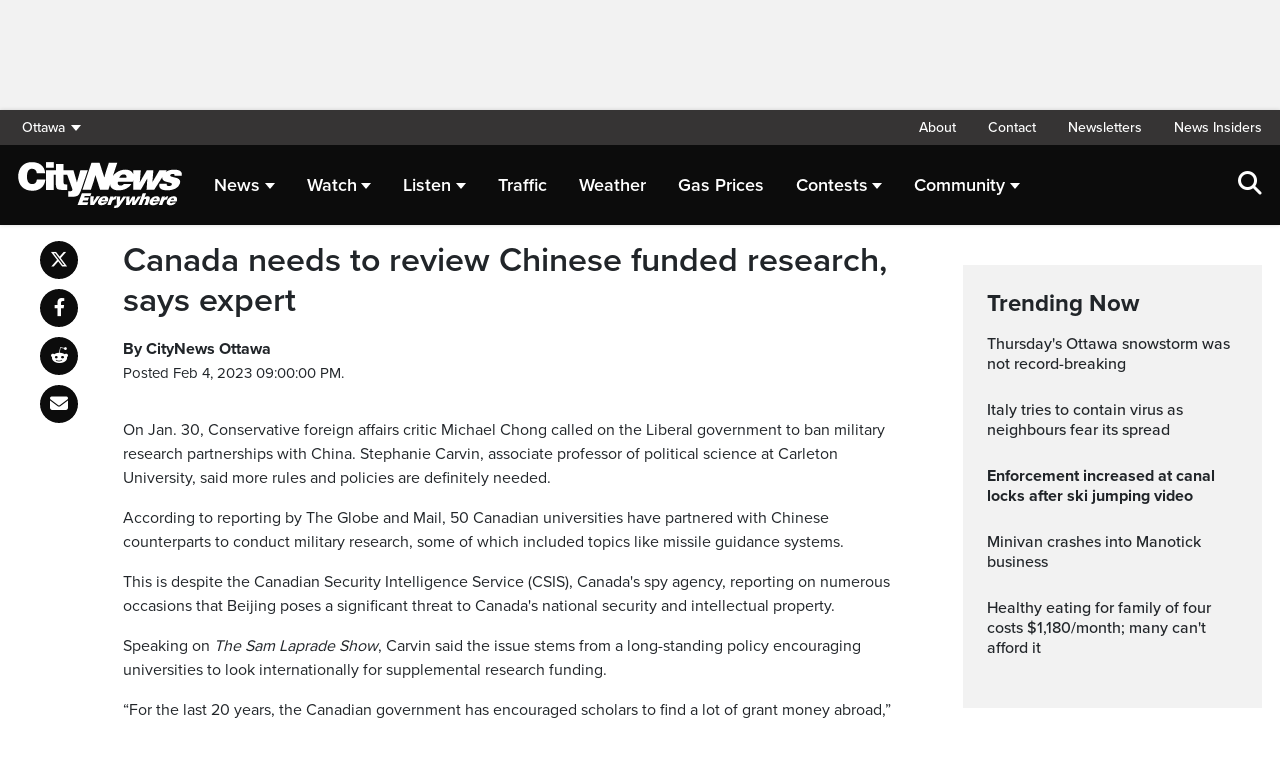

--- FILE ---
content_type: text/html; charset=UTF-8
request_url: https://ottawa.citynews.ca/2023/02/04/canada-needs-to-review-chinese-funded-research-says-expert-6486856/
body_size: 22036
content:
<!DOCTYPE html>
<html dir="ltr" lang="en">
<head>
	<meta charset="utf-8">
	<meta name="viewport" content="width=device-width, initial-scale=1">
	<link rel="apple-touch-icon" sizes="180x180" href="/apple-touch-icon.png?v=2">
	<link rel="icon" type="image/png" sizes="32x32" href="/favicon-32x32.png?v=2">
	<link rel="icon" type="image/png" sizes="16x16" href="/favicon-16x16.png?v=2">
	<link rel="manifest" href="/site.webmanifest?v=2">
	<link rel="mask-icon" href="/safari-pinned-tab.svg" color="#5bbad5">
	<meta name="msapplication-TileColor" content="#da532c">
	<meta name="theme-color" content="#ffffff">
	<title>Canada needs to review Chinese funded research, says expert</title>
	<meta name='robots' content='index, follow, max-image-preview:large, max-snippet:-1, max-video-preview:-1' />
	<style>img:is([sizes="auto" i], [sizes^="auto," i]) { contain-intrinsic-size: 3000px 1500px }</style>
	
	<!-- This site is optimized with the Yoast SEO plugin v25.5 - https://yoast.com/wordpress/plugins/seo/ -->
	<link rel="canonical" href="https://ottawa.citynews.ca/2023/02/04/canada-needs-to-review-chinese-funded-research-says-expert-6486856/" />
	<meta property="og:locale" content="en_US" />
	<meta property="og:type" content="article" />
	<meta property="og:title" content="Canada needs to review Chinese funded research, says expert" />
	<meta property="og:description" content="The issue stems from a long-standing policy encouraging universities to look internationally for supplemental research funding. But, now that Canada&#039;s relationship with China has changed a shift in policy is due." />
	<meta property="og:url" content="https://ottawa.citynews.ca/2023/02/04/canada-needs-to-review-chinese-funded-research-says-expert-6486856/" />
	<meta property="og:site_name" content="CityNews Ottawa" />
	<meta property="article:publisher" content="https://www.facebook.com/CityNewsOttawa" />
	<meta property="article:published_time" content="2023-02-05T02:00:00+00:00" />
	<meta property="og:image" content="https://ottawa.citynews.ca/wp-content/blogs.dir/sites/4//village-media/2021_09_shutterstock_1261284724-scaled-scaled.jpg" />
	<meta property="og:image:width" content="1500" />
	<meta property="og:image:height" content="1125" />
	<meta property="og:image:type" content="image/jpeg" />
	<meta name="author" content="News Staff" />
	<meta name="twitter:card" content="summary_large_image" />
	<meta name="twitter:creator" content="@CityNewsOttawa" />
	<meta name="twitter:site" content="@CityNewsOttawa" />
	<script type="application/ld+json" class="yoast-schema-graph">{"@context":"https://schema.org","@graph":[{"@type":"Article","@id":"https://ottawa.citynews.ca/2023/02/04/canada-needs-to-review-chinese-funded-research-says-expert-6486856/#article","isPartOf":{"@id":"https://ottawa.citynews.ca/2023/02/04/canada-needs-to-review-chinese-funded-research-says-expert-6486856/"},"author":[{"@id":"https://ottawa.citynews.ca/#/schema/person/fede01291c2e6f3f5fe805acc41a6fdf"}],"headline":"Canada needs to review Chinese funded research, says expert","datePublished":"2023-02-05T02:00:00+00:00","mainEntityOfPage":{"@id":"https://ottawa.citynews.ca/2023/02/04/canada-needs-to-review-chinese-funded-research-says-expert-6486856/"},"wordCount":419,"commentCount":0,"publisher":{"@id":"https://ottawa.citynews.ca/#organization"},"articleSection":["Local"],"inLanguage":"en-US","potentialAction":[{"@type":"CommentAction","name":"Comment","target":["https://ottawa.citynews.ca/2023/02/04/canada-needs-to-review-chinese-funded-research-says-expert-6486856/#respond"]}]},{"@type":"WebPage","@id":"https://ottawa.citynews.ca/2023/02/04/canada-needs-to-review-chinese-funded-research-says-expert-6486856/","url":"https://ottawa.citynews.ca/2023/02/04/canada-needs-to-review-chinese-funded-research-says-expert-6486856/","name":"Canada needs to review Chinese funded research, says expert","isPartOf":{"@id":"https://ottawa.citynews.ca/#website"},"datePublished":"2023-02-05T02:00:00+00:00","breadcrumb":{"@id":"https://ottawa.citynews.ca/2023/02/04/canada-needs-to-review-chinese-funded-research-says-expert-6486856/#breadcrumb"},"inLanguage":"en-US","potentialAction":[{"@type":"ReadAction","target":["https://ottawa.citynews.ca/2023/02/04/canada-needs-to-review-chinese-funded-research-says-expert-6486856/"]}]},{"@type":"BreadcrumbList","@id":"https://ottawa.citynews.ca/2023/02/04/canada-needs-to-review-chinese-funded-research-says-expert-6486856/#breadcrumb","itemListElement":[{"@type":"ListItem","position":1,"name":"Home","item":"https://ottawa.citynews.ca/"},{"@type":"ListItem","position":2,"name":"Canada needs to review Chinese funded research, says expert"}]},{"@type":"WebSite","@id":"https://ottawa.citynews.ca/#website","url":"https://ottawa.citynews.ca/","name":"CityNews Ottawa","description":"Breaking News | Top Local Stories","publisher":{"@id":"https://ottawa.citynews.ca/#organization"},"potentialAction":[{"@type":"SearchAction","target":{"@type":"EntryPoint","urlTemplate":"https://ottawa.citynews.ca/?s={search_term_string}"},"query-input":{"@type":"PropertyValueSpecification","valueRequired":true,"valueName":"search_term_string"}}],"inLanguage":"en-US"},{"@type":"Organization","@id":"https://ottawa.citynews.ca/#organization","name":"CityNews Ottawa","url":"https://ottawa.citynews.ca/","logo":{"@type":"ImageObject","inLanguage":"en-US","@id":"https://ottawa.citynews.ca/#/schema/logo/image/","url":"https://ottawa.citynews.ca/wp-content/blogs.dir/sites/4/2023/10/24/CityNews-Favicon.jpg","contentUrl":"https://ottawa.citynews.ca/wp-content/blogs.dir/sites/4/2023/10/24/CityNews-Favicon.jpg","width":1700,"height":1700,"caption":"CityNews Ottawa"},"image":{"@id":"https://ottawa.citynews.ca/#/schema/logo/image/"},"sameAs":["https://www.facebook.com/CityNewsOttawa","https://x.com/CityNewsOttawa"]},{"@type":"Person","@id":"https://ottawa.citynews.ca/#/schema/person/fede01291c2e6f3f5fe805acc41a6fdf","name":"News Staff","image":{"@type":"ImageObject","inLanguage":"en-US","@id":"https://ottawa.citynews.ca/#/schema/person/image/2f268731050086ffb1358c9373da8321","url":"https://secure.gravatar.com/avatar/d03e2739b8315116afbc027c42c209705c51a568bf39e77d384e652ad62a7386?s=96&d=blank&r=g","contentUrl":"https://secure.gravatar.com/avatar/d03e2739b8315116afbc027c42c209705c51a568bf39e77d384e652ad62a7386?s=96&d=blank&r=g","caption":"News Staff"},"description":"Lorem ipsum dolor sit amet, consectetur adipiscing elit. Ut dictum risus gravida, sollicitudin odio et, gravida urna. Vivamus rhoncus est ac massa rutrum lacinia. Vestibulum ante ipsum primis in faucibus orci luctus et ultrices posuere cubilia Curae; Donec egestas eleifend nunc, eu efficitur purus ornare quis. Pellentesque interdum lectus id ex congue, vitae fringilla erat eleifend. Sed at lectus eu mauris ultricies placerat. Suspendisse sapien felis, vestibulum ut massa a, mattis luctus est. Nunc maximus ac odio ut commodo. Fusce elementum turpis vitae sem auctor egestas. In sed metus nec turpis ultricies rhoncus condimentum et felis. In eu malesuada ligula. Fusce mollis egestas mi. Nunc consectetur velit in ante tempus, in finibus tortor posuere. Cras turpis risus, finibus ut justo ut, condimentum aliquet purus. Aliquam erat volutpat. Suspendisse eget vulputate neque, in dapibus felis. Aenean congue urna commodo mattis feugiat. Suspendisse eu turpis elit. Curabitur ultrices venenatis pulvinar. Maecenas eget porta augue, id semper lectus. Donec fringilla sem tortor, in elementum leo iaculis quis. Cras at laoreet orci. Ut ut accumsan nunc. Nulla eu elementum neque. Cras nec odio in leo dignissim rhoncus. Nulla facilisi. Praesent ultrices ultrices bibendum. Pellentesque feugiat ultrices nibh. Nulla facilisi.","url":"https://ottawa.citynews.ca/author/john-smith/"}]}</script>
	<!-- / Yoast SEO plugin. -->


<link rel='dns-prefetch' href='//ottawa.citynews.ca' />
<link rel='dns-prefetch' href='//cdnjs.cloudflare.com' />
<link rel='dns-prefetch' href='//assets.adobedtm.com' />
<link rel='dns-prefetch' href='//www.google.com' />
<link rel='dns-prefetch' href='//wlcdn.cstmapp.com' />
<link rel='dns-prefetch' href='//www.1310news.com' />
<link rel='dns-prefetch' href='//use.typekit.net' />
<link rel='dns-prefetch' href='//use.fontawesome.com' />
<link rel='dns-prefetch' href='//players.brightcove.net' />
<link rel="alternate" type="application/rss+xml" title="CityNews Ottawa &raquo; Canada needs to review Chinese funded research, says expert Comments Feed" href="https://ottawa.citynews.ca/2023/02/04/canada-needs-to-review-chinese-funded-research-says-expert-6486856/feed/" />
<script type="text/javascript">
/* <![CDATA[ */
window._wpemojiSettings = {"baseUrl":"https:\/\/s.w.org\/images\/core\/emoji\/16.0.1\/72x72\/","ext":".png","svgUrl":"https:\/\/s.w.org\/images\/core\/emoji\/16.0.1\/svg\/","svgExt":".svg","source":{"concatemoji":"https:\/\/ottawa.citynews.ca\/wp-includes\/js\/wp-emoji-release.min.js?ver=6.8.2"}};
/*! This file is auto-generated */
!function(s,n){var o,i,e;function c(e){try{var t={supportTests:e,timestamp:(new Date).valueOf()};sessionStorage.setItem(o,JSON.stringify(t))}catch(e){}}function p(e,t,n){e.clearRect(0,0,e.canvas.width,e.canvas.height),e.fillText(t,0,0);var t=new Uint32Array(e.getImageData(0,0,e.canvas.width,e.canvas.height).data),a=(e.clearRect(0,0,e.canvas.width,e.canvas.height),e.fillText(n,0,0),new Uint32Array(e.getImageData(0,0,e.canvas.width,e.canvas.height).data));return t.every(function(e,t){return e===a[t]})}function u(e,t){e.clearRect(0,0,e.canvas.width,e.canvas.height),e.fillText(t,0,0);for(var n=e.getImageData(16,16,1,1),a=0;a<n.data.length;a++)if(0!==n.data[a])return!1;return!0}function f(e,t,n,a){switch(t){case"flag":return n(e,"\ud83c\udff3\ufe0f\u200d\u26a7\ufe0f","\ud83c\udff3\ufe0f\u200b\u26a7\ufe0f")?!1:!n(e,"\ud83c\udde8\ud83c\uddf6","\ud83c\udde8\u200b\ud83c\uddf6")&&!n(e,"\ud83c\udff4\udb40\udc67\udb40\udc62\udb40\udc65\udb40\udc6e\udb40\udc67\udb40\udc7f","\ud83c\udff4\u200b\udb40\udc67\u200b\udb40\udc62\u200b\udb40\udc65\u200b\udb40\udc6e\u200b\udb40\udc67\u200b\udb40\udc7f");case"emoji":return!a(e,"\ud83e\udedf")}return!1}function g(e,t,n,a){var r="undefined"!=typeof WorkerGlobalScope&&self instanceof WorkerGlobalScope?new OffscreenCanvas(300,150):s.createElement("canvas"),o=r.getContext("2d",{willReadFrequently:!0}),i=(o.textBaseline="top",o.font="600 32px Arial",{});return e.forEach(function(e){i[e]=t(o,e,n,a)}),i}function t(e){var t=s.createElement("script");t.src=e,t.defer=!0,s.head.appendChild(t)}"undefined"!=typeof Promise&&(o="wpEmojiSettingsSupports",i=["flag","emoji"],n.supports={everything:!0,everythingExceptFlag:!0},e=new Promise(function(e){s.addEventListener("DOMContentLoaded",e,{once:!0})}),new Promise(function(t){var n=function(){try{var e=JSON.parse(sessionStorage.getItem(o));if("object"==typeof e&&"number"==typeof e.timestamp&&(new Date).valueOf()<e.timestamp+604800&&"object"==typeof e.supportTests)return e.supportTests}catch(e){}return null}();if(!n){if("undefined"!=typeof Worker&&"undefined"!=typeof OffscreenCanvas&&"undefined"!=typeof URL&&URL.createObjectURL&&"undefined"!=typeof Blob)try{var e="postMessage("+g.toString()+"("+[JSON.stringify(i),f.toString(),p.toString(),u.toString()].join(",")+"));",a=new Blob([e],{type:"text/javascript"}),r=new Worker(URL.createObjectURL(a),{name:"wpTestEmojiSupports"});return void(r.onmessage=function(e){c(n=e.data),r.terminate(),t(n)})}catch(e){}c(n=g(i,f,p,u))}t(n)}).then(function(e){for(var t in e)n.supports[t]=e[t],n.supports.everything=n.supports.everything&&n.supports[t],"flag"!==t&&(n.supports.everythingExceptFlag=n.supports.everythingExceptFlag&&n.supports[t]);n.supports.everythingExceptFlag=n.supports.everythingExceptFlag&&!n.supports.flag,n.DOMReady=!1,n.readyCallback=function(){n.DOMReady=!0}}).then(function(){return e}).then(function(){var e;n.supports.everything||(n.readyCallback(),(e=n.source||{}).concatemoji?t(e.concatemoji):e.wpemoji&&e.twemoji&&(t(e.twemoji),t(e.wpemoji)))}))}((window,document),window._wpemojiSettings);
/* ]]> */
</script>
<link rel='stylesheet' id='easypromos_icons-css' href='https://ottawa.citynews.ca/wp-content/plugins/easypromos/css/style.css?ver=6.8.2' type='text/css' media='all' />
<link rel='stylesheet' id='easyp_widget_embed-css' href='https://wlcdn.cstmapp.com/widget/widget_popup.css?ver=6.8.2' type='text/css' media='all' />
<link rel='stylesheet' id='ai1ec_style-css' href='//www.1310news.com/wp-content/plugins/all-in-one-event-calendar/public/themes-ai1ec/vortex/css/ai1ec_parsed_css.css?ver=3.0.0' type='text/css' media='all' />
<style id='wp-emoji-styles-inline-css' type='text/css'>

	img.wp-smiley, img.emoji {
		display: inline !important;
		border: none !important;
		box-shadow: none !important;
		height: 1em !important;
		width: 1em !important;
		margin: 0 0.07em !important;
		vertical-align: -0.1em !important;
		background: none !important;
		padding: 0 !important;
	}
</style>
<link rel='stylesheet' id='wp-block-library-css' href='https://ottawa.citynews.ca/wp-includes/css/dist/block-library/style.min.css?ver=6.8.2' type='text/css' media='all' />
<style id='classic-theme-styles-inline-css' type='text/css'>
/*! This file is auto-generated */
.wp-block-button__link{color:#fff;background-color:#32373c;border-radius:9999px;box-shadow:none;text-decoration:none;padding:calc(.667em + 2px) calc(1.333em + 2px);font-size:1.125em}.wp-block-file__button{background:#32373c;color:#fff;text-decoration:none}
</style>
<style id='co-authors-plus-coauthors-style-inline-css' type='text/css'>
.wp-block-co-authors-plus-coauthors.is-layout-flow [class*=wp-block-co-authors-plus]{display:inline}

</style>
<style id='co-authors-plus-avatar-style-inline-css' type='text/css'>
.wp-block-co-authors-plus-avatar :where(img){height:auto;max-width:100%;vertical-align:bottom}.wp-block-co-authors-plus-coauthors.is-layout-flow .wp-block-co-authors-plus-avatar :where(img){vertical-align:middle}.wp-block-co-authors-plus-avatar:is(.alignleft,.alignright){display:table}.wp-block-co-authors-plus-avatar.aligncenter{display:table;margin-inline:auto}

</style>
<style id='co-authors-plus-image-style-inline-css' type='text/css'>
.wp-block-co-authors-plus-image{margin-bottom:0}.wp-block-co-authors-plus-image :where(img){height:auto;max-width:100%;vertical-align:bottom}.wp-block-co-authors-plus-coauthors.is-layout-flow .wp-block-co-authors-plus-image :where(img){vertical-align:middle}.wp-block-co-authors-plus-image:is(.alignfull,.alignwide) :where(img){width:100%}.wp-block-co-authors-plus-image:is(.alignleft,.alignright){display:table}.wp-block-co-authors-plus-image.aligncenter{display:table;margin-inline:auto}

</style>
<link rel='stylesheet' id='create-block-easypromos-block-css' href='https://ottawa.citynews.ca/wp-content/plugins/easypromos/build/style-index.css?ver=1764861882' type='text/css' media='all' />
<style id='pdfemb-pdf-embedder-viewer-style-inline-css' type='text/css'>
.wp-block-pdfemb-pdf-embedder-viewer{max-width:none}

</style>
<style id='global-styles-inline-css' type='text/css'>
:root{--wp--preset--aspect-ratio--square: 1;--wp--preset--aspect-ratio--4-3: 4/3;--wp--preset--aspect-ratio--3-4: 3/4;--wp--preset--aspect-ratio--3-2: 3/2;--wp--preset--aspect-ratio--2-3: 2/3;--wp--preset--aspect-ratio--16-9: 16/9;--wp--preset--aspect-ratio--9-16: 9/16;--wp--preset--color--black: #000000;--wp--preset--color--cyan-bluish-gray: #abb8c3;--wp--preset--color--white: #ffffff;--wp--preset--color--pale-pink: #f78da7;--wp--preset--color--vivid-red: #cf2e2e;--wp--preset--color--luminous-vivid-orange: #ff6900;--wp--preset--color--luminous-vivid-amber: #fcb900;--wp--preset--color--light-green-cyan: #7bdcb5;--wp--preset--color--vivid-green-cyan: #00d084;--wp--preset--color--pale-cyan-blue: #8ed1fc;--wp--preset--color--vivid-cyan-blue: #0693e3;--wp--preset--color--vivid-purple: #9b51e0;--wp--preset--gradient--vivid-cyan-blue-to-vivid-purple: linear-gradient(135deg,rgba(6,147,227,1) 0%,rgb(155,81,224) 100%);--wp--preset--gradient--light-green-cyan-to-vivid-green-cyan: linear-gradient(135deg,rgb(122,220,180) 0%,rgb(0,208,130) 100%);--wp--preset--gradient--luminous-vivid-amber-to-luminous-vivid-orange: linear-gradient(135deg,rgba(252,185,0,1) 0%,rgba(255,105,0,1) 100%);--wp--preset--gradient--luminous-vivid-orange-to-vivid-red: linear-gradient(135deg,rgba(255,105,0,1) 0%,rgb(207,46,46) 100%);--wp--preset--gradient--very-light-gray-to-cyan-bluish-gray: linear-gradient(135deg,rgb(238,238,238) 0%,rgb(169,184,195) 100%);--wp--preset--gradient--cool-to-warm-spectrum: linear-gradient(135deg,rgb(74,234,220) 0%,rgb(151,120,209) 20%,rgb(207,42,186) 40%,rgb(238,44,130) 60%,rgb(251,105,98) 80%,rgb(254,248,76) 100%);--wp--preset--gradient--blush-light-purple: linear-gradient(135deg,rgb(255,206,236) 0%,rgb(152,150,240) 100%);--wp--preset--gradient--blush-bordeaux: linear-gradient(135deg,rgb(254,205,165) 0%,rgb(254,45,45) 50%,rgb(107,0,62) 100%);--wp--preset--gradient--luminous-dusk: linear-gradient(135deg,rgb(255,203,112) 0%,rgb(199,81,192) 50%,rgb(65,88,208) 100%);--wp--preset--gradient--pale-ocean: linear-gradient(135deg,rgb(255,245,203) 0%,rgb(182,227,212) 50%,rgb(51,167,181) 100%);--wp--preset--gradient--electric-grass: linear-gradient(135deg,rgb(202,248,128) 0%,rgb(113,206,126) 100%);--wp--preset--gradient--midnight: linear-gradient(135deg,rgb(2,3,129) 0%,rgb(40,116,252) 100%);--wp--preset--font-size--small: 13px;--wp--preset--font-size--medium: 20px;--wp--preset--font-size--large: 36px;--wp--preset--font-size--x-large: 42px;--wp--preset--spacing--20: 0.44rem;--wp--preset--spacing--30: 0.67rem;--wp--preset--spacing--40: 1rem;--wp--preset--spacing--50: 1.5rem;--wp--preset--spacing--60: 2.25rem;--wp--preset--spacing--70: 3.38rem;--wp--preset--spacing--80: 5.06rem;--wp--preset--shadow--natural: 6px 6px 9px rgba(0, 0, 0, 0.2);--wp--preset--shadow--deep: 12px 12px 50px rgba(0, 0, 0, 0.4);--wp--preset--shadow--sharp: 6px 6px 0px rgba(0, 0, 0, 0.2);--wp--preset--shadow--outlined: 6px 6px 0px -3px rgba(255, 255, 255, 1), 6px 6px rgba(0, 0, 0, 1);--wp--preset--shadow--crisp: 6px 6px 0px rgba(0, 0, 0, 1);}:where(.is-layout-flex){gap: 0.5em;}:where(.is-layout-grid){gap: 0.5em;}body .is-layout-flex{display: flex;}.is-layout-flex{flex-wrap: wrap;align-items: center;}.is-layout-flex > :is(*, div){margin: 0;}body .is-layout-grid{display: grid;}.is-layout-grid > :is(*, div){margin: 0;}:where(.wp-block-columns.is-layout-flex){gap: 2em;}:where(.wp-block-columns.is-layout-grid){gap: 2em;}:where(.wp-block-post-template.is-layout-flex){gap: 1.25em;}:where(.wp-block-post-template.is-layout-grid){gap: 1.25em;}.has-black-color{color: var(--wp--preset--color--black) !important;}.has-cyan-bluish-gray-color{color: var(--wp--preset--color--cyan-bluish-gray) !important;}.has-white-color{color: var(--wp--preset--color--white) !important;}.has-pale-pink-color{color: var(--wp--preset--color--pale-pink) !important;}.has-vivid-red-color{color: var(--wp--preset--color--vivid-red) !important;}.has-luminous-vivid-orange-color{color: var(--wp--preset--color--luminous-vivid-orange) !important;}.has-luminous-vivid-amber-color{color: var(--wp--preset--color--luminous-vivid-amber) !important;}.has-light-green-cyan-color{color: var(--wp--preset--color--light-green-cyan) !important;}.has-vivid-green-cyan-color{color: var(--wp--preset--color--vivid-green-cyan) !important;}.has-pale-cyan-blue-color{color: var(--wp--preset--color--pale-cyan-blue) !important;}.has-vivid-cyan-blue-color{color: var(--wp--preset--color--vivid-cyan-blue) !important;}.has-vivid-purple-color{color: var(--wp--preset--color--vivid-purple) !important;}.has-black-background-color{background-color: var(--wp--preset--color--black) !important;}.has-cyan-bluish-gray-background-color{background-color: var(--wp--preset--color--cyan-bluish-gray) !important;}.has-white-background-color{background-color: var(--wp--preset--color--white) !important;}.has-pale-pink-background-color{background-color: var(--wp--preset--color--pale-pink) !important;}.has-vivid-red-background-color{background-color: var(--wp--preset--color--vivid-red) !important;}.has-luminous-vivid-orange-background-color{background-color: var(--wp--preset--color--luminous-vivid-orange) !important;}.has-luminous-vivid-amber-background-color{background-color: var(--wp--preset--color--luminous-vivid-amber) !important;}.has-light-green-cyan-background-color{background-color: var(--wp--preset--color--light-green-cyan) !important;}.has-vivid-green-cyan-background-color{background-color: var(--wp--preset--color--vivid-green-cyan) !important;}.has-pale-cyan-blue-background-color{background-color: var(--wp--preset--color--pale-cyan-blue) !important;}.has-vivid-cyan-blue-background-color{background-color: var(--wp--preset--color--vivid-cyan-blue) !important;}.has-vivid-purple-background-color{background-color: var(--wp--preset--color--vivid-purple) !important;}.has-black-border-color{border-color: var(--wp--preset--color--black) !important;}.has-cyan-bluish-gray-border-color{border-color: var(--wp--preset--color--cyan-bluish-gray) !important;}.has-white-border-color{border-color: var(--wp--preset--color--white) !important;}.has-pale-pink-border-color{border-color: var(--wp--preset--color--pale-pink) !important;}.has-vivid-red-border-color{border-color: var(--wp--preset--color--vivid-red) !important;}.has-luminous-vivid-orange-border-color{border-color: var(--wp--preset--color--luminous-vivid-orange) !important;}.has-luminous-vivid-amber-border-color{border-color: var(--wp--preset--color--luminous-vivid-amber) !important;}.has-light-green-cyan-border-color{border-color: var(--wp--preset--color--light-green-cyan) !important;}.has-vivid-green-cyan-border-color{border-color: var(--wp--preset--color--vivid-green-cyan) !important;}.has-pale-cyan-blue-border-color{border-color: var(--wp--preset--color--pale-cyan-blue) !important;}.has-vivid-cyan-blue-border-color{border-color: var(--wp--preset--color--vivid-cyan-blue) !important;}.has-vivid-purple-border-color{border-color: var(--wp--preset--color--vivid-purple) !important;}.has-vivid-cyan-blue-to-vivid-purple-gradient-background{background: var(--wp--preset--gradient--vivid-cyan-blue-to-vivid-purple) !important;}.has-light-green-cyan-to-vivid-green-cyan-gradient-background{background: var(--wp--preset--gradient--light-green-cyan-to-vivid-green-cyan) !important;}.has-luminous-vivid-amber-to-luminous-vivid-orange-gradient-background{background: var(--wp--preset--gradient--luminous-vivid-amber-to-luminous-vivid-orange) !important;}.has-luminous-vivid-orange-to-vivid-red-gradient-background{background: var(--wp--preset--gradient--luminous-vivid-orange-to-vivid-red) !important;}.has-very-light-gray-to-cyan-bluish-gray-gradient-background{background: var(--wp--preset--gradient--very-light-gray-to-cyan-bluish-gray) !important;}.has-cool-to-warm-spectrum-gradient-background{background: var(--wp--preset--gradient--cool-to-warm-spectrum) !important;}.has-blush-light-purple-gradient-background{background: var(--wp--preset--gradient--blush-light-purple) !important;}.has-blush-bordeaux-gradient-background{background: var(--wp--preset--gradient--blush-bordeaux) !important;}.has-luminous-dusk-gradient-background{background: var(--wp--preset--gradient--luminous-dusk) !important;}.has-pale-ocean-gradient-background{background: var(--wp--preset--gradient--pale-ocean) !important;}.has-electric-grass-gradient-background{background: var(--wp--preset--gradient--electric-grass) !important;}.has-midnight-gradient-background{background: var(--wp--preset--gradient--midnight) !important;}.has-small-font-size{font-size: var(--wp--preset--font-size--small) !important;}.has-medium-font-size{font-size: var(--wp--preset--font-size--medium) !important;}.has-large-font-size{font-size: var(--wp--preset--font-size--large) !important;}.has-x-large-font-size{font-size: var(--wp--preset--font-size--x-large) !important;}
:where(.wp-block-post-template.is-layout-flex){gap: 1.25em;}:where(.wp-block-post-template.is-layout-grid){gap: 1.25em;}
:where(.wp-block-columns.is-layout-flex){gap: 2em;}:where(.wp-block-columns.is-layout-grid){gap: 2em;}
:root :where(.wp-block-pullquote){font-size: 1.5em;line-height: 1.6;}
</style>
<link rel='stylesheet' id='rdm-dynamic-tag-management-css' href='https://ottawa.citynews.ca/wp-content/plugins/rdm-dynamic-tag-management/public/css/rdm-dynamic-tag-management-public.css?ver=3.0' type='text/css' media='all' />
<link rel='stylesheet' id='rdm-pinned-video-css' href='https://ottawa.citynews.ca/wp-content/plugins/rdm-pinned-video/public/css/rdm-pinned-video-public.css?ver=1.2.9' type='text/css' media='all' />
<link rel='stylesheet' id='rdm_solr_search-css' href='https://ottawa.citynews.ca/wp-content/plugins/rdm-solr/dist/css/rdm-solr-form.css?ver=6.8.2' type='text/css' media='all' />
<link rel='stylesheet' id='BcVideoJSMainCSS-css' href='https://ottawa.citynews.ca/wp-content/plugins/rdm-video-cloud/video/assets/css/main.css?ver=6.8.2' type='text/css' media='all' />
<link rel='stylesheet' id='typekit-css' href='https://use.typekit.net/mpm7jpm.css?ver=1' type='text/css' media='all' />
<link rel='stylesheet' id='fontawesome-css' href='https://use.fontawesome.com/releases/v6.4.2/css/all.css?ver=1' type='text/css' media='all' />
<link rel='stylesheet' id='main-citynews-2023-style-css' href='https://ottawa.citynews.ca/wp-content/themes/citynews-2023/build/main.css?ver=1' type='text/css' media='all' />
<link rel='stylesheet' id='brightcove-pip-css-css' href='https://players.brightcove.net/videojs-pip/1/videojs-pip.css?ver=2.8.8' type='text/css' media='all' />
<link rel='stylesheet' id='brightcove-playlist-css' href='https://ottawa.citynews.ca/wp-content/plugins/brightcove-video-connect/assets/css/brightcove_playlist.min.css?ver=2.8.8' type='text/css' media='all' />
<script type="text/javascript" src="https://ottawa.citynews.ca/wp-content/plugins/easypromos/js/easypromos-mce-button.js?ver=6.8.2" id="easypromos-frame-js-js"></script>
<script type="text/javascript" src="https://cdnjs.cloudflare.com/ajax/libs/detectizr/2.2.0/detectizr.min.js?ver=6.8.2" id="detectizr-js"></script>
<script type="text/javascript" src="//assets.adobedtm.com/8cf1b6f99d16/0c065ad35d95/launch-c36c1b4f6114.min.js?ver=6.8.2" id="dtm-js"></script>
<script type="text/javascript" src="https://ottawa.citynews.ca/wp-includes/js/jquery/jquery.min.js?ver=3.7.1" id="jquery-core-js"></script>
<script type="text/javascript" src="https://ottawa.citynews.ca/wp-includes/js/jquery/jquery-migrate.min.js?ver=3.4.1" id="jquery-migrate-js"></script>
<script type="text/javascript" id="rdm-dynamic-tag-management-js-extra">
/* <![CDATA[ */
var localize_array = {"ajax_url":"https:\/\/ottawa.citynews.ca\/wp-admin\/admin-ajax.php","authentication_type":""};
/* ]]> */
</script>
<script type="text/javascript" src="https://ottawa.citynews.ca/wp-content/plugins/rdm-dynamic-tag-management/public/js/rdm-dynamic-tag-management-public.js?ver=6.8.2" id="rdm-dynamic-tag-management-js"></script>
<script type="text/javascript" id="wpgmza_data-js-extra">
/* <![CDATA[ */
var wpgmza_google_api_status = {"message":"Engine is not google-maps","code":"ENGINE_NOT_GOOGLE_MAPS"};
/* ]]> */
</script>
<script type="text/javascript" src="https://ottawa.citynews.ca/wp-content/plugins/wp-google-maps/wpgmza_data.js?ver=6.8.2" id="wpgmza_data-js"></script>
<script type="text/javascript" src="https://8c11ebd904100d.rogersmedia.com/utilityx.js?ver=6.4.4" id="rsm-ad-utility-blocker-detect-js"></script>
<script type="text/javascript" src="https://utility.rogersmedia.com/utility.js?ver=6.4.4" id="rsm-ad-utility-main-js"></script>
<link rel="https://api.w.org/" href="https://ottawa.citynews.ca/wp-json/" /><link rel="alternate" title="JSON" type="application/json" href="https://ottawa.citynews.ca/wp-json/wp/v2/posts/3409953" /><link rel="EditURI" type="application/rsd+xml" title="RSD" href="https://ottawa.citynews.ca/xmlrpc.php?rsd" />
<meta name="generator" content="WordPress 6.8.2" />
<link rel='shortlink' href='https://ottawa.citynews.ca/?p=3409953' />
<link rel="alternate" title="oEmbed (JSON)" type="application/json+oembed" href="https://ottawa.citynews.ca/wp-json/oembed/1.0/embed?url=https%3A%2F%2Fottawa.citynews.ca%2F2023%2F02%2F04%2Fcanada-needs-to-review-chinese-funded-research-says-expert-6486856%2F" />
<link rel="alternate" title="oEmbed (XML)" type="text/xml+oembed" href="https://ottawa.citynews.ca/wp-json/oembed/1.0/embed?url=https%3A%2F%2Fottawa.citynews.ca%2F2023%2F02%2F04%2Fcanada-needs-to-review-chinese-funded-research-says-expert-6486856%2F&#038;format=xml" />
<style>
.pinned{z-index:2500000;position:fixed;left:0}.slide{-webkit-transition:all .25s ease-in-out;-moz-transition:all .25s ease-in-out;-o-transition:all .25s ease-in-out;transition:all .25s ease-in-out}.slide-pinned{-webkit-transform:translateY(0);-ms-transform:translateY(0);transform:translateY(0)}.slide-unpinned{-webkit-transform:translateY(-100%);-ms-transform:translateY(-100%);transform:translateY(-100%)}.sticky{display:block;position:-webkit-sticky;position:sticky;top:100px;padding-bottom:4em}#firstConteiner>div.sticky{bottom:auto!important}
</style>
<script type="text/javascript">
	const ready = n => document.readyState !== "loading" ? n() : document.addEventListener("DOMContentLoaded", n);
	var adTargets,
		infiniteScrollLastAdUnitPath = adUnitPath,
		infiniteScrollLastAdTargets  = adTargets,
		adUnitPath = "/7326/en.1310_news_(ciww_ottawa).web",
		articleMetaData = articleMetaData || {};

	articleMetaData["3409953"] = {"section":"2023/02/04","ad_unit_path":"en.1310_news_(ciww_ottawa).web","Test":"Ros","page":"2023,02,04,canada-needs-to-review-chinese-funded-research-says-expert-6486856"};
	articleMetaData["3409953"]["title"] = "Canada needs to review Chinese funded research, says expert" ;
	articleMetaData["3409953"]["postid"] = "3409953" ;
	articleMetaData["3409953"]["tags"] = [""] ;
	articleMetaData["3409953"]["category"] = "Local" ;
	articleMetaData["3409953"]["author"] = "News Staff" ;
	
	adTargets = e => {
		let t = articleMetaData["3409953"];
		return e !== undefined && (t = { ...articleMetaData["3409953"], ...e }), t.section !== undefined && t.section === "/" && (t.section = "homepage"), t;
	};
	window.googletag?.pubadsReady && typeof window.googletag.pubads === "function" && ["sponsid", "page", "section"].forEach(key => window.googletag.pubads().clearTargeting(key));

	if ("function" === typeof RDMAdUtility) {
		window.adUtility = new RDMAdUtility({
			autoPlayingVideo: false,
			site: "en.1310_news_(ciww_ottawa).web"

		});
	}
	var ad_sticky_time = window.innerWidth > 767 ? 5000 : 5000;
</script>
					<script type="application/adobe" class="adobe-mobile-analytics">
			{"author":"CityNews Ottawa","cms-id":3409953,"bc-id":""}			</script>
			
                              <script>!function(a){var e="https://s.go-mpulse.net/boomerang/",t="addEventListener";if("False"=="True")a.BOOMR_config=a.BOOMR_config||{},a.BOOMR_config.PageParams=a.BOOMR_config.PageParams||{},a.BOOMR_config.PageParams.pci=!0,e="https://s2.go-mpulse.net/boomerang/";if(window.BOOMR_API_key="A5Q4N-7YZ3Y-629J9-SP3KR-ZAJKZ",function(){function n(e){a.BOOMR_onload=e&&e.timeStamp||(new Date).getTime()}if(!a.BOOMR||!a.BOOMR.version&&!a.BOOMR.snippetExecuted){a.BOOMR=a.BOOMR||{},a.BOOMR.snippetExecuted=!0;var i,_,o,r=document.createElement("iframe");if(a[t])a[t]("load",n,!1);else if(a.attachEvent)a.attachEvent("onload",n);r.src="javascript:void(0)",r.title="",r.role="presentation",(r.frameElement||r).style.cssText="width:0;height:0;border:0;display:none;",o=document.getElementsByTagName("script")[0],o.parentNode.insertBefore(r,o);try{_=r.contentWindow.document}catch(O){i=document.domain,r.src="javascript:var d=document.open();d.domain='"+i+"';void(0);",_=r.contentWindow.document}_.open()._l=function(){var a=this.createElement("script");if(i)this.domain=i;a.id="boomr-if-as",a.src=e+"A5Q4N-7YZ3Y-629J9-SP3KR-ZAJKZ",BOOMR_lstart=(new Date).getTime(),this.body.appendChild(a)},_.write("<bo"+'dy onload="document._l();">'),_.close()}}(),"".length>0)if(a&&"performance"in a&&a.performance&&"function"==typeof a.performance.setResourceTimingBufferSize)a.performance.setResourceTimingBufferSize();!function(){if(BOOMR=a.BOOMR||{},BOOMR.plugins=BOOMR.plugins||{},!BOOMR.plugins.AK){var e=""=="true"?1:0,t="",n="clmml7yxhuxgg2llclfa-f-f6629e0ff-clientnsv4-s.akamaihd.net",i="false"=="true"?2:1,_={"ak.v":"39","ak.cp":"1247090","ak.ai":parseInt("747585",10),"ak.ol":"0","ak.cr":8,"ak.ipv":4,"ak.proto":"h2","ak.rid":"f47dd0fe","ak.r":45721,"ak.a2":e,"ak.m":"dscj","ak.n":"essl","ak.bpcip":"18.216.197.0","ak.cport":44830,"ak.gh":"23.33.25.10","ak.quicv":"","ak.tlsv":"tls1.3","ak.0rtt":"","ak.0rtt.ed":"","ak.csrc":"-","ak.acc":"","ak.t":"1768624842","ak.ak":"hOBiQwZUYzCg5VSAfCLimQ==YCKgcY7rxvhT8BSm6rnUX/XdY7HVnMgyShZK7eqmwnc9R53YSuqG9ECkMo1hJkG2ObDNOp3gp8DDsoBZfncaEsHVjhDe4xKeyvTxFAjCOKEiP1x4kqP3HNnFKmk9Emu4X140+mY0t4ubZfKG8YxiBBwO1r3IgsFs0J4iw1Gx29HjEDc9mtaR4v4K+GktXp4Se86aIgF1uXvtncioQrISv/TZU/bg/JqCQMNMq5bsecswXIIRUPEFuh6bi4yErbpt/cYHT4ZBDbCnFUFV/AQSCUjI1zSvwWQ8jvDzR5XvSBGJ5CjIn5KYxd5znp1ErcdAsfzgzmz6faR7qPtE4qhFvdEIGpOSotpXFiqv7AOd7iXuHa86jYxKaGh/aP7uEDuYU7mB22Lj79oL7Q6XE4W4/h5F75kYB/Ureh6HOh8n+8U=","ak.pv":"105","ak.dpoabenc":"","ak.tf":i};if(""!==t)_["ak.ruds"]=t;var o={i:!1,av:function(e){var t="http.initiator";if(e&&(!e[t]||"spa_hard"===e[t]))_["ak.feo"]=void 0!==a.aFeoApplied?1:0,BOOMR.addVar(_)},rv:function(){var a=["ak.bpcip","ak.cport","ak.cr","ak.csrc","ak.gh","ak.ipv","ak.m","ak.n","ak.ol","ak.proto","ak.quicv","ak.tlsv","ak.0rtt","ak.0rtt.ed","ak.r","ak.acc","ak.t","ak.tf"];BOOMR.removeVar(a)}};BOOMR.plugins.AK={akVars:_,akDNSPreFetchDomain:n,init:function(){if(!o.i){var a=BOOMR.subscribe;a("before_beacon",o.av,null,null),a("onbeacon",o.rv,null,null),o.i=!0}return this},is_complete:function(){return!0}}}}()}(window);</script></head>

<body class="wp-singular post-template-default single single-post postid-3409953 single-format-standard wp-theme-citynews-2023">
				<div id="master-leaderboard" class="sticky-top sticky-animate-top ad-load d-flex align-items-center justify-content-center grey-background" data-ad-type="_AD_LEADERBOARD_MASTER" data-ad-type-xs="_AD_MULTIAD_MOB" data-ad-type-lg="_AD_MULTIAD_LBSL"></div>
		<div class="skipnav" role="complementary" aria-label="skip-to-main">
	<a href="#main-content">
		Skip to main content
	</a>
</div>
<header id="site-header" class="sticky-top sticky-animate-top" role="banner">
	<!-- Secondary Menu Container -->
	<div class="topbar d-none d-md-block">
		<div class="container-secondary container">
			<div class="row">
				<div class="col-12">
					<div class="justify-content-end nav">
					<div class="px-3 location-toggle nav-item dropdown"><a role="button" aria-label="Select Your City" class="dropdown-toggle nav-link" data-bs-toggle="dropdown" href="#" aria-expanded="false" itemscope itemtype="http://www.schema.org/SiteNavigationElement">Ottawa</a> <ul class="dropdown-menu menu-site-locations"> <li  id="menu-item-253" class="menu-item menu-item-type-custom menu-item-object-custom menu-item-253 nav-item"><a itemprop="url" href="https://calgary.citynews.ca" class="nav-link"><span itemprop="name">Calgary</span></a></li>
<li  id="menu-item-21" class="menu-item menu-item-type-custom menu-item-object-custom menu-item-21 nav-item"><a itemprop="url" href="https://edmonton.citynews.ca" class="nav-link"><span itemprop="name">Edmonton</span></a></li>
<li  id="menu-item-2375" class="menu-item menu-item-type-custom menu-item-object-custom menu-item-2375 nav-item"><a itemprop="url" href="https://halifax.citynews.ca" class="nav-link"><span itemprop="name">Halifax</span></a></li>
<li  id="menu-item-2374" class="menu-item menu-item-type-custom menu-item-object-custom menu-item-2374 nav-item"><a itemprop="url" href="https://kitchener.citynews.ca" class="nav-link"><span itemprop="name">Kitchener</span></a></li>
<li  id="menu-item-251" class="menu-item menu-item-type-custom menu-item-object-custom menu-item-251 nav-item"><a itemprop="url" href="https://montreal.citynews.ca" class="nav-link"><span itemprop="name">Montreal</span></a></li>
<li  id="menu-item-2255" class="menu-item menu-item-type-custom menu-item-object-custom menu-item-2255 nav-item d-none"><a itemprop="url" href="https://ottawa.citynews.ca" class="nav-link"><span itemprop="name">Ottawa</span></a></li>
<li  id="menu-item-7" class="menu-item menu-item-type-custom menu-item-object-custom menu-item-7 nav-item"><a itemprop="url" href="https://toronto.citynews.ca" class="nav-link"><span itemprop="name">Toronto</span></a></li>
<li  id="menu-item-255" class="menu-item menu-item-type-custom menu-item-object-custom menu-item-255 nav-item"><a itemprop="url" href="https://vancouver.citynews.ca" class="nav-link"><span itemprop="name">Vancouver</span></a></li>
<li  id="menu-item-19" class="menu-item menu-item-type-custom menu-item-object-custom menu-item-19 nav-item"><a itemprop="url" href="https://winnipeg.citynews.ca" class="nav-link"><span itemprop="name">Winnipeg</span></a></li>
 </ul></div><div class="navtoogle-class"><ul id="menu-03-top-nav-secondary" class="justify-content-end nav" itemscope itemtype="http://www.schema.org/SiteNavigationElement"><li  id="menu-item-3234993" class="menu-item menu-item-type-post_type menu-item-object-page menu-item-3234993 nav-item"><a itemprop="url" href="https://ottawa.citynews.ca/about/" class="nav-link"><span itemprop="name">About</span></a></li>
<li  id="menu-item-3234994" class="menu-item menu-item-type-post_type menu-item-object-page menu-item-3234994 nav-item"><a itemprop="url" href="https://ottawa.citynews.ca/contact/" class="nav-link"><span itemprop="name">Contact</span></a></li>
<li  id="menu-item-3234995" class="menu-item menu-item-type-custom menu-item-object-custom menu-item-3234995 nav-item"><a itemprop="url" href="/newsletters" class="nav-link"><span itemprop="name">Newsletters</span></a></li>
<li  id="menu-item-3417682" class="menu-item menu-item-type-post_type menu-item-object-page menu-item-3417682 nav-item"><a itemprop="url" href="https://ottawa.citynews.ca/changes-to-the-citynews-insider-club/" class="nav-link"><span itemprop="name">News Insiders</span></a></li>
</ul></div>					</div>
				</div>					
			</div>
		</div>
	</div>
	<!-- Primary Menu Container -->
	<div class="container-primary container">
		<div class="row">
			<div class="container-primary-col col-12">
				<nav role="navigation" class="navbar navbar-expand-md navbar-light">
					<span class="navbar-brand">
						<a href="/">
							<img class="parent-logo ms-3 m-sm-0" src="https://ottawa.citynews.ca/wp-content/themes/citynews-2023/src/images/CityNews_Everywhere_White.svg" alt="CityNews Everywhere">
						</a>
					</span>
															<button aria-controls="primary-navbar-nav" type="button" aria-label="Navigation menu" aria-describedby="Navigation menu" id="mobile-navbar-toggler" aria-expanded="false" aria-controls="primary-navbar-nav" class="pe-3 navbar-toggler collapsed mobile-navbar-toggler" data-bs-toggle="collapse" data-bs-target=".mobile-navbar-toggler-target"><span class="navbar-toggler-icon"></span></button>
					<div class="darken-overlay mobile-navbar-toggler" data-bs-toggle="collapse" data-bs-target=".mobile-navbar-toggler-target" id="mobile-menu-dark-overlay" aria-hidden="true"></div>
					<div class="navbar-collapse collapse mobile-navbar-toggler-target" id="primary-navbar-nav">	
					<div class="d-flex d-md-none ps-3"><button type="button" class="search-button d-block d-md-none open-search-overlay" aria-label="Site Search" role="search"><i class="fas fa-search"></i></button></div>
											<ul id="menu-02-top-nav-primary" class="navbar-nav mx-3 mx-md-0" itemscope itemtype="http://www.schema.org/SiteNavigationElement"><li  id="menu-item-3234979" class="menu-item menu-item-type-custom menu-item-object-custom menu-item-has-children dropdown menu-item-3234979 nav-item"><a href="#" aria-expanded="false" class="dropdown-toggle nav-link" id="menu-item-dropdown-3234979" data-bs-toggle="dropdown" role="button"><span itemprop="name">News</span></a>
<ul class="dropdown-menu" aria-labelledby="menu-item-dropdown-3234979">
<button class="back-to-primary d-md-none">All</button>	<li  id="menu-item-3234983" class="menu-item menu-item-type-taxonomy menu-item-object-category current-post-ancestor current-menu-parent current-post-parent active menu-item-3234983 nav-item"><a itemprop="url" href="https://ottawa.citynews.ca/category/local/" class="dropdown-item"><span itemprop="name">Local</span></a></li>
	<li  id="menu-item-3234981" class="menu-item menu-item-type-taxonomy menu-item-object-category menu-item-3234981 nav-item"><a itemprop="url" href="https://ottawa.citynews.ca/category/canada/" class="dropdown-item"><span itemprop="name">Canada</span></a></li>
	<li  id="menu-item-3234980" class="menu-item menu-item-type-taxonomy menu-item-object-category menu-item-3234980 nav-item"><a itemprop="url" href="https://ottawa.citynews.ca/category/world/" class="dropdown-item"><span itemprop="name">World</span></a></li>
	<li  id="menu-item-3234982" class="menu-item menu-item-type-taxonomy menu-item-object-category menu-item-3234982 nav-item"><a itemprop="url" href="https://ottawa.citynews.ca/category/business/" class="dropdown-item"><span itemprop="name">Business</span></a></li>
</ul>
</li>
<li  id="menu-item-3234984" class="menu-item menu-item-type-custom menu-item-object-custom menu-item-has-children dropdown menu-item-3234984 nav-item"><a href="#" aria-expanded="false" class="dropdown-toggle nav-link" id="menu-item-dropdown-3234984" data-bs-toggle="dropdown" role="button"><span itemprop="name">Watch</span></a>
<ul class="dropdown-menu" aria-labelledby="menu-item-dropdown-3234984">
<button class="back-to-primary d-md-none">All</button>	<li  id="menu-item-3475262" class="menu-item menu-item-type-custom menu-item-object-custom menu-item-3475262 nav-item"><a itemprop="url" href="https://ottawa.citynews.ca/video" class="dropdown-item"><span itemprop="name">Latest videos</span></a></li>
	<li  id="menu-item-3475252" class="menu-item menu-item-type-custom menu-item-object-custom menu-item-3475252 nav-item"><a itemprop="url" href="https://rogerstv.com/home?lid=14&#038;rid=4" class="dropdown-item"><span itemprop="name">Rogers tv Ottawa</span></a></li>
	<li  id="menu-item-3618783" class="menu-item menu-item-type-taxonomy menu-item-object-rogers_topic menu-item-3618783 nav-item"><a itemprop="url" href="https://ottawa.citynews.ca/topic/an-hour-to-give-sam-laprade/" class="dropdown-item"><span itemprop="name">An Hour to Give</span></a></li>
</ul>
</li>
<li  id="menu-item-3234985" class="menu-item menu-item-type-custom menu-item-object-custom menu-item-has-children dropdown menu-item-3234985 nav-item"><a href="#" aria-expanded="false" class="dropdown-toggle nav-link" id="menu-item-dropdown-3234985" data-bs-toggle="dropdown" role="button"><span itemprop="name">Listen</span></a>
<ul class="dropdown-menu" aria-labelledby="menu-item-dropdown-3234985">
<button class="back-to-primary d-md-none">All</button>	<li  id="menu-item-3624230" class="menu-item menu-item-type-post_type menu-item-object-page menu-item-3624230 nav-item"><a itemprop="url" href="https://ottawa.citynews.ca/now-you-know/" class="dropdown-item"><span itemprop="name">Now You Know with Rob Snow</span></a></li>
	<li  id="menu-item-3765875" class="menu-item menu-item-type-custom menu-item-object-custom menu-item-3765875 nav-item"><a itemprop="url" href="https://thebigstorypodcast.ca/" class="dropdown-item"><span itemprop="name">The Big Story Podcast</span></a></li>
	<li  id="menu-item-3885200" class="menu-item menu-item-type-custom menu-item-object-custom menu-item-3885200 nav-item"><a itemprop="url" href="https://www.seekyoursound.com" class="dropdown-item"><span itemprop="name">Seekr Audio App</span></a></li>
	<li  id="menu-item-3624233" class="menu-item menu-item-type-custom menu-item-object-custom menu-item-3624233 nav-item"><a itemprop="url" href="/audio" class="dropdown-item"><span itemprop="name">All Shows</span></a></li>
</ul>
</li>
<li  id="menu-item-3234986" class="menu-item menu-item-type-custom menu-item-object-custom menu-item-3234986 nav-item"><a itemprop="url" href="/traffic" class="nav-link"><span itemprop="name">Traffic</span></a></li>
<li  id="menu-item-3234987" class="menu-item menu-item-type-custom menu-item-object-custom menu-item-3234987 nav-item"><a itemprop="url" href="/weather" class="nav-link"><span itemprop="name">Weather</span></a></li>
<li  id="menu-item-3235058" class="menu-item menu-item-type-post_type menu-item-object-page menu-item-3235058 nav-item"><a itemprop="url" href="https://ottawa.citynews.ca/gas-prices/" class="nav-link"><span itemprop="name">Gas Prices</span></a></li>
<li  id="menu-item-3234988" class="menu-item menu-item-type-custom menu-item-object-custom menu-item-has-children dropdown menu-item-3234988 nav-item"><a href="#" aria-expanded="false" class="dropdown-toggle nav-link" id="menu-item-dropdown-3234988" data-bs-toggle="dropdown" role="button"><span itemprop="name">Contests</span></a>
<ul class="dropdown-menu" aria-labelledby="menu-item-dropdown-3234988">
<button class="back-to-primary d-md-none">All</button>	<li  id="menu-item-3523168" class="menu-item menu-item-type-custom menu-item-object-custom menu-item-3523168 nav-item"><a itemprop="url" href="/contests" class="dropdown-item"><span itemprop="name">Contests &#038; Offers</span></a></li>
	<li  id="menu-item-3523167" class="menu-item menu-item-type-custom menu-item-object-custom menu-item-3523167 nav-item"><a itemprop="url" href="/general-contest-rules" class="dropdown-item"><span itemprop="name">Contest Rules</span></a></li>
</ul>
</li>
<li  id="menu-item-3235022" class="menu-item menu-item-type-custom menu-item-object-custom menu-item-has-children dropdown menu-item-3235022 nav-item"><a href="#" aria-expanded="false" class="dropdown-toggle nav-link" id="menu-item-dropdown-3235022" data-bs-toggle="dropdown" role="button"><span itemprop="name">Community</span></a>
<ul class="dropdown-menu" aria-labelledby="menu-item-dropdown-3235022">
<button class="back-to-primary d-md-none">All</button>	<li  id="menu-item-3235237" class="menu-item menu-item-type-taxonomy menu-item-object-category menu-item-3235237 nav-item"><a itemprop="url" href="https://ottawa.citynews.ca/category/showcase/" class="dropdown-item"><span itemprop="name">Showcase</span></a></li>
</ul>
</li>
</ul>						<ul class="navbar-nav secondary d-md-none mx-3">
							<div class="dropdown-divider" role="separator"></div>
							<li class="dropdown nav-item">
								<a href="#" tabindex="0" role="button" aria-expanded="false" class="dropdown-toggle nav-link" data-bs-toggle="dropdown" aria-label="Ottawa">
									<span itemprop="name">Ottawa</span>
								</a> 
								<ul class="dropdown-menu location-toggle" itemscope itemtype="http://www.schema.org/SiteNavigationElement"> <button class="back-to-primary d-md-none">All</button><p class="secondary-title d-md-none" tabindex="0">Ottawa</p> <li  class="menu-item menu-item-type-custom menu-item-object-custom menu-item-253 nav-item"><a itemprop="url" href="https://calgary.citynews.ca" class="nav-link dropdown-item">Calgary</a></li>
<li  class="menu-item menu-item-type-custom menu-item-object-custom menu-item-21 nav-item"><a itemprop="url" href="https://edmonton.citynews.ca" class="nav-link dropdown-item">Edmonton</a></li>
<li  class="menu-item menu-item-type-custom menu-item-object-custom menu-item-2375 nav-item"><a itemprop="url" href="https://halifax.citynews.ca" class="nav-link dropdown-item">Halifax</a></li>
<li  class="menu-item menu-item-type-custom menu-item-object-custom menu-item-2374 nav-item"><a itemprop="url" href="https://kitchener.citynews.ca" class="nav-link dropdown-item">Kitchener</a></li>
<li  class="menu-item menu-item-type-custom menu-item-object-custom menu-item-251 nav-item"><a itemprop="url" href="https://montreal.citynews.ca" class="nav-link dropdown-item">Montreal</a></li>
<li  class="menu-item menu-item-type-custom menu-item-object-custom menu-item-2255 nav-item d-none"><a itemprop="url" href="https://ottawa.citynews.ca" class="nav-link dropdown-item">Ottawa</a></li>
<li  class="menu-item menu-item-type-custom menu-item-object-custom menu-item-7 nav-item"><a itemprop="url" href="https://toronto.citynews.ca" class="nav-link dropdown-item">Toronto</a></li>
<li  class="menu-item menu-item-type-custom menu-item-object-custom menu-item-255 nav-item"><a itemprop="url" href="https://vancouver.citynews.ca" class="nav-link dropdown-item">Vancouver</a></li>
<li  class="menu-item menu-item-type-custom menu-item-object-custom menu-item-19 nav-item"><a itemprop="url" href="https://winnipeg.citynews.ca" class="nav-link dropdown-item">Winnipeg</a></li>
 </ul>							</li>
						<li  class="menu-item menu-item-type-post_type menu-item-object-page menu-item-3234993 nav-item"><a href="https://ottawa.citynews.ca/about/" class="nav-link">About</a></li>
<li  class="menu-item menu-item-type-post_type menu-item-object-page menu-item-3234994 nav-item"><a href="https://ottawa.citynews.ca/contact/" class="nav-link">Contact</a></li>
<li  class="menu-item menu-item-type-custom menu-item-object-custom menu-item-3234995 nav-item"><a href="/newsletters" class="nav-link">Newsletters</a></li>
<li  class="menu-item menu-item-type-post_type menu-item-object-page menu-item-3417682 nav-item"><a href="https://ottawa.citynews.ca/changes-to-the-citynews-insider-club/" class="nav-link">News Insiders</a></li>
						</ul>
					</div>	
					<div class="d-none d-md-flex align-items-center nav-extras">
																		<button type="button" id="solr-search-button" class="search-button d-none d-md-block p-0 ms-3" aria-label="Site Search" role="search"><i class="fas fa-search"></i></button>
					</div>
				</nav>
			</div>
		</div>
	</div>
</header>
		<!-- Alert Bar Section -->
			<!-- Alert Bar Section Ends -->								
	<div id="main-content" class="master-container px-0 container" role="main">
<div class="article-container container">
	<div class="row">
		 
		<div class="d-none d-md-flex col-md-1">
			<div class="share-tools-row row">
	<div class="col">
		<div class="icon-wrapper sticky">
						<ul>
				<li>
					<button aria-label="Share on X" data-social="x" class="share-icon social-icon twitter"><i class="fa-brands fa-x-twitter" aria-hidden="true"></i></button>
				</li>
				<li>
					<button aria-label="Share on Facebook" data-social="facebook" class="share-icon social-icon facebook"><i class="fa-brands fa-facebook-f" aria-hidden="true"></i></button>
				</li>
				<li>
					<button aria-label="Share on Reddit" data-social="reddit" class="share-icon social-icon reddit"><i class="fa-brands fa-reddit-alien" aria-hidden="true"></i></button>
				</li>
				<li>
					<button aria-label="Send email" data-social="email" class="share-icon social-icon email"><i class="fa-solid fa-envelope" aria-hidden="true"></i></button>
				</li>
			</ul>
		</div>
	</div>
</div>
		</div>
				<div class="col-lg-8 col-md-6">
			<article>
								<div class="row">
					<div class="col">
					<h1 class="article-title" tabindex="0">Canada needs to review Chinese funded research, says expert</h1>
								<div id="inline-sponsor-badge-3409953-1664439256" class="mb-3 inline-sponsor-badge full ad-load" data-target="[]" data-ad-type="_AD_SPONSORSHIP_BUTTON"></div>
							</div>
				</div>
								 
				<div class="d-md-none">
					<div class="share-tools-row row">
	<div class="col">
		<div class="icon-wrapper">
						<ul>
				<li>
					<button aria-label="Share on X" data-social="x" class="share-icon social-icon twitter"><i class="fa-brands fa-x-twitter" aria-hidden="true"></i></button>
				</li>
				<li>
					<button aria-label="Share on Facebook" data-social="facebook" class="share-icon social-icon facebook"><i class="fa-brands fa-facebook-f" aria-hidden="true"></i></button>
				</li>
				<li>
					<button aria-label="Share on Reddit" data-social="reddit" class="share-icon social-icon reddit"><i class="fa-brands fa-reddit-alien" aria-hidden="true"></i></button>
				</li>
				<li>
					<button aria-label="Send email" data-social="email" class="share-icon social-icon email"><i class="fa-solid fa-envelope" aria-hidden="true"></i></button>
				</li>
			</ul>
		</div>
	</div>
</div>
				</div>
								<div class="row">
	<div class="col">
		<p class="authors" tabindex="0">
			By CityNews Ottawa		</p>
	</div>
</div>
<div class="post-date-row row">
	<div class="col">
		<p class="publish-date">Posted Feb 4, 2023 09:00:00 PM.</p>
					</div>
</div>
				<div class="content-row row">
					<div id="post-content-area" class="content-col col">
						<p>On Jan. 30, Conservative foreign affairs critic Michael Chong called on the Liberal government to ban military research partnerships with China. Stephanie Carvin, associate professor of political science at Carleton University, said more rules and policies are definitely needed.</p>
<p>According to reporting by The Globe and Mail, 50 Canadian universities have partnered with Chinese counterparts to conduct military research, some of which included topics like missile guidance systems.</p>
<p>This is despite the Canadian Security Intelligence Service (CSIS), Canada&#39;s spy agency, reporting on numerous occasions that Beijing poses a significant threat to Canada&#39;s national security and intellectual property.</p>
<p>Speaking on <em>The Sam Laprade Show</em>, Carvin said the issue stems from a long-standing policy encouraging universities to look internationally for supplemental research funding.</p>
<p>&#8220;For the last 20 years, the Canadian government has encouraged scholars to find a lot of grant money abroad,&#8221; said Carvin. &#8220;So, Canadian universities were, for a very long time, encouraged to partner with China.&#8221;</p>
<p>However, now that Canada&#39;s relationship with China has changed, and the West&#39;s more generally, a shift in policy is due.</p>
<p>&#8220;I think there needs to be some kind of policy at both the federal and provincial level for universities that sets out the kinds of grants that are okay, and these are the ones that perhaps need a little bit more review, a little bit more scrutiny going forward,&#8221; Carvin said.</p>
<p>The concern over these partnerships go beyond military security to economic national security, Carvin adds. Intellectual property being stolen from Canadian universities and private companies is resulting in Chinese firms outbidding Canadian firms for major contracts globally.</p>
<p>Add in human rights concerns, and partnerships with Chinese universities become increasingly complicated.</p>
<p>The genocide against the Uighur population in China&#39;s Xinjiang province is a concern for researchers, who are questioning whether advancements made in artificial intelligence and facial recognition through Canadian-Chinese partnerships are being used to oppress and suppress the Muslim minority population.</p>
<p>&#8220;Is it being used to those ends? That&#39;s really bad thing for Canada,&#8221; said Carvin. &#8220;I think we need to be asking ourselves a lot of hard questions about where we want this to go.&#8221;</p>
<p>However, separating universities from these grants may be a difficult task given how much academia in Canada relies on the funding.</p>
<p>&#8220;Let&#39;s face it, universities run on grants,&#8221; Carvin said. &#8220;There is a broader conversation to be had here.&#8221;</p>
<p><em>Listen to the full interview with Stephanie Carvin on The Sam Laprade Show below.</em></p>
<div class="audio" id="file-3023401">
<audio controls="controls" controlslist="nodownload" src="https://www.vmcdn.ca/files/ottawamatters/ylb8qx-stephanie_carvin_associat.mp3"> </audio>
</div>
						<div class="utility-links d-flex">
	<div class="corrections me-4">
		<a href="/submit-corrections?post=3409953" title="Submit a Correction">
			<i class="fa fa-exclamation-circle me-2"></i>Submit a Correction
		</a>
	</div>
	<div class="accessibility">
		<a href="https://www.rogers.com/accessibility" target="_blank" title="Accessibility Feedback">
			Accessibility Feedback
		</a>
	</div>
</div>
					</div>
				</div>
			</article>
			<section class="page-component top-stories d-md-none">
	<div class="row">
		<div class="mb-3 mb-md-4 col">
			<h3 class="component-title">Top Stories</h3>
		</div>
	</div>
	<div class="row">
				<div class="top-story-col col-md-3 col-sm-6 col-12">
			<div class="card" data-id="4319636">
			<div title="Carney to join Trump&#039;s &#039;Board of Peace&#039; as part of Gaza rebuild" class="card-link card-img-link">
		<div class="thumbnail-container">
									<div class="ratio ratio-16x9">
			<img width="1024" height="682" src="https://ottawa.citynews.ca/wp-content/blogs.dir/sites/4/2026/01/16/trump-carney.jpg" class="attachment-large size-large wp-post-image" alt="" ratio="16x9" decoding="async" fetchpriority="high" srcset="https://ottawa.citynews.ca/wp-content/blogs.dir/sites/4/2026/01/16/trump-carney.jpg 1024w, https://ottawa.citynews.ca/wp-content/blogs.dir/sites/4/2026/01/16/trump-carney-300x200.jpg 300w, https://ottawa.citynews.ca/wp-content/blogs.dir/sites/4/2026/01/16/trump-carney-768x512.jpg 768w" sizes="(max-width: 1024px) 100vw, 1024px" />			</div>
		</div>
	</div>
			<div class="image-visible-true card-body">
		<a title="Carney to join Trump&#039;s &#039;Board of Peace&#039; as part of Gaza rebuild" class="card-link card-text-link" href="https://ottawa.citynews.ca/2026/01/16/carney-to-join-trumps-board-of-peace-as-part-of-gaza-rebuild/">
			<div class="card-title-container">
				<div class="card-title h5" title="Carney to join Trump&#039;s &#039;Board of Peace&#039; as part of Gaza rebuild">
					Carney to join Trump's 'Board of Peace' as part of Gaza rebuild				</div>
			</div>
						<div class="card-description">
				<p class="card-text">U.S. President Donald Trump has invited Canadian Prime Minister Mark Carney to join the "Board of Peace," which has been established as part of the president's 20-point plan for the reconstruction and...</p>
			</div>
										<div class="card-bottom">
										<p class="time-since card-text">
						<small class="text-muted-custom ">
							1h ago						</small>
					</p>
					<div id="modified-date" class="modified-date" data-value="January 16, 2026 10:08 pm EST."></div>
										</div>
						</a>
				<div id="inline-sponsor-badge-4319636-2122336903" class="inline-sponsor-badge half ad-load" data-target="[]" data-ad-type="_AD_SPONSORSHIP_BUTTON"></div>
			</div>
</div>		</div>
				<div class="top-story-col col-md-3 col-sm-6 col-12">
			<div class="card" data-id="4319170">
			<div title="Ottawa, Gatineau residents facing 61 charges in drug trafficking network" class="card-link card-img-link">
		<div class="thumbnail-container">
									<div class="ratio ratio-16x9">
			<img width="1024" height="576" src="https://ottawa.citynews.ca/wp-content/blogs.dir/sites/4/2026/01/16/Website-Drugs-seizure-1024x576.png" class="attachment-large size-large wp-post-image" alt="" ratio="16x9" decoding="async" srcset="https://ottawa.citynews.ca/wp-content/blogs.dir/sites/4/2026/01/16/Website-Drugs-seizure-1024x576.png 1024w, https://ottawa.citynews.ca/wp-content/blogs.dir/sites/4/2026/01/16/Website-Drugs-seizure-300x169.png 300w, https://ottawa.citynews.ca/wp-content/blogs.dir/sites/4/2026/01/16/Website-Drugs-seizure-310x174.png 310w, https://ottawa.citynews.ca/wp-content/blogs.dir/sites/4/2026/01/16/Website-Drugs-seizure-768x432.png 768w, https://ottawa.citynews.ca/wp-content/blogs.dir/sites/4/2026/01/16/Website-Drugs-seizure-1536x864.png 1536w, https://ottawa.citynews.ca/wp-content/blogs.dir/sites/4/2026/01/16/Website-Drugs-seizure.png 1600w" sizes="(max-width: 1024px) 100vw, 1024px" />			</div>
		</div>
	</div>
			<div class="image-visible-true card-body">
		<a title="Ottawa, Gatineau residents facing 61 charges in drug trafficking network" class="card-link card-text-link" href="https://ottawa.citynews.ca/2026/01/16/ottawa-gatineau-residents-facing-61-charges-in-drug-trafficking-network/">
			<div class="card-title-container">
				<div class="card-title h5" title="Ottawa, Gatineau residents facing 61 charges in drug trafficking network">
					Ottawa, Gatineau residents facing 61 charges in drug trafficking network				</div>
			</div>
						<div class="card-description">
				<p class="card-text">Three people are still on the run after Ottawa police dismantled a prolific drug trafficking network within the National Capital Region.



According to a release by officials, the year-long investigation...</p>
			</div>
										<div class="card-bottom">
										<p class="time-since card-text">
						<small class="text-muted-custom ">
							12h ago						</small>
					</p>
					<div id="modified-date" class="modified-date" data-value="January 16, 2026 11:26 am EST."></div>
										</div>
						</a>
				<div id="inline-sponsor-badge-4319170-0873990357" class="inline-sponsor-badge half ad-load" data-target="[]" data-ad-type="_AD_SPONSORSHIP_BUTTON"></div>
			</div>
</div>		</div>
				<div class="top-story-col col-md-3 col-sm-6 col-12">
			<div class="card" data-id="4319309">
			<div title="Lots of snow, but not a record-breaking storm on Jan. 15" class="card-link card-img-link">
		<div class="thumbnail-container">
									<div class="ratio ratio-16x9">
			<img width="1024" height="576" src="https://ottawa.citynews.ca/wp-content/blogs.dir/sites/4/2026/01/15/Snow-2-1024x576.jpg" class="attachment-large size-large wp-post-image" alt="" ratio="16x9" decoding="async" srcset="https://ottawa.citynews.ca/wp-content/blogs.dir/sites/4/2026/01/15/Snow-2-1024x576.jpg 1024w, https://ottawa.citynews.ca/wp-content/blogs.dir/sites/4/2026/01/15/Snow-2-300x169.jpg 300w, https://ottawa.citynews.ca/wp-content/blogs.dir/sites/4/2026/01/15/Snow-2-310x174.jpg 310w, https://ottawa.citynews.ca/wp-content/blogs.dir/sites/4/2026/01/15/Snow-2-768x432.jpg 768w, https://ottawa.citynews.ca/wp-content/blogs.dir/sites/4/2026/01/15/Snow-2-1536x864.jpg 1536w, https://ottawa.citynews.ca/wp-content/blogs.dir/sites/4/2026/01/15/Snow-2.jpg 1920w" sizes="(max-width: 1024px) 100vw, 1024px" />			</div>
		</div>
	</div>
			<div class="image-visible-true card-body">
		<a title="Lots of snow, but not a record-breaking storm on Jan. 15" class="card-link card-text-link" href="https://ottawa.citynews.ca/2026/01/16/lots-of-snow-but-not-a-record-breaking-storm-on-jan-15/">
			<div class="card-title-container">
				<div class="card-title h5" title="Lots of snow, but not a record-breaking storm on Jan. 15">
					Lots of snow, but not a record-breaking storm on Jan. 15				</div>
			</div>
						<div class="card-description">
				<p class="card-text">It was a messy, snowy day in Ottawa on Thursday with heavy precipitation blowing across the roads.



The storm, which slammed the Greater Toronto Area, bringing back memories of 1999 when the army was...</p>
			</div>
										<div class="card-bottom">
										<p class="time-since card-text">
						<small class="text-muted-custom ">
							10h ago						</small>
					</p>
					<div id="modified-date" class="modified-date" data-value="January 16, 2026 1:40 pm EST."></div>
										</div>
						</a>
				<div id="inline-sponsor-badge-4319309-3656165996" class="inline-sponsor-badge half ad-load" data-target="[]" data-ad-type="_AD_SPONSORSHIP_BUTTON"></div>
			</div>
</div>		</div>
				<div class="top-story-col col-md-3 col-sm-6 col-12">
			<div class="card" data-id="4319251">
			<div title="Minivan crashes into Manotick business" class="card-link card-img-link">
		<div class="thumbnail-container">
									<div class="ratio ratio-16x9">
			<img width="1024" height="577" src="https://ottawa.citynews.ca/wp-content/blogs.dir/sites/4/2026/01/16/G-yWESJXwAE9-9s-e1768584847575-1024x577.jpg" class="attachment-large size-large wp-post-image" alt="" ratio="16x9" decoding="async" srcset="https://ottawa.citynews.ca/wp-content/blogs.dir/sites/4/2026/01/16/G-yWESJXwAE9-9s-e1768584847575-1024x576.jpg 1024w, https://ottawa.citynews.ca/wp-content/blogs.dir/sites/4/2026/01/16/G-yWESJXwAE9-9s-e1768584847575-300x169.jpg 300w, https://ottawa.citynews.ca/wp-content/blogs.dir/sites/4/2026/01/16/G-yWESJXwAE9-9s-e1768584847575-310x174.jpg 310w, https://ottawa.citynews.ca/wp-content/blogs.dir/sites/4/2026/01/16/G-yWESJXwAE9-9s-e1768584847575-768x433.jpg 768w, https://ottawa.citynews.ca/wp-content/blogs.dir/sites/4/2026/01/16/G-yWESJXwAE9-9s-e1768584847575.jpg 1447w" sizes="(max-width: 1024px) 100vw, 1024px" />			</div>
		</div>
	</div>
			<div class="image-visible-true card-body">
		<a title="Minivan crashes into Manotick business" class="card-link card-text-link" href="https://ottawa.citynews.ca/2026/01/16/minivan-crashes-into-manotick-business/">
			<div class="card-title-container">
				<div class="card-title h5" title="Minivan crashes into Manotick business">
					Minivan crashes into Manotick business				</div>
			</div>
						<div class="card-description">
				<p class="card-text">Ottawa fire's structural collapse team responded to the city's south end after a vehicle plowed into the front of a business.



According to teams, they were called around 1:49 p.m. on Thursday to the...</p>
			</div>
										<div class="card-bottom">
										<p class="time-since card-text">
						<small class="text-muted-custom ">
							10h ago						</small>
					</p>
					<div id="modified-date" class="modified-date" data-value="January 16, 2026 12:41 pm EST."></div>
										</div>
						</a>
				<div id="inline-sponsor-badge-4319251-0932260792" class="inline-sponsor-badge half ad-load" data-target="[]" data-ad-type="_AD_SPONSORSHIP_BUTTON"></div>
			</div>
</div>		</div>
			</div>
</section>
		</div>
				<div class="sidebar-col col-lg-3 col-md-5">
			<aside class="sidebar">
	<div class="sidebar-sticky-inner">
				<div id="site-rotator" data-ad-type="_AD_VM_SPONSOR_LOGO_2" class="site-rotator mx-auto ad-load"></div>
		
		
		<div class="sidebar-bb-container">
			<div id="sidebar-bb" data-ad-type="_AD_MULTIAD_HP_BB" class="d-flex align-items-center justify-content-center ad-load"></div>
		</div>
		<section class="shared-component most-popular-today px-4 pt-2">
	<div class="row">
		<div class="col">
			<h3>Trending Now</h3>
		</div>
	</div>
	<div class="popular-items-row row">
	<ul class="popular-item col-12 mb-4 fw-bold">

						<li class="mb-4">
				<a title="Thursday&#039;s Ottawa snowstorm was not record-breaking" href="https://ottawa.citynews.ca/2026/01/16/lots-of-snow-but-not-a-record-breaking-storm-on-jan-15/">
					<div class="card-title h5" title="Thursday&#039;s Ottawa snowstorm was not record-breaking">
					Thursday&#039;s Ottawa snowstorm was not record-breaking					</div>
				</a>
				</li>
							<li class="mb-4">
				<a title="Italy tries to contain virus as neighbours fear its spread" href="https://ottawa.citynews.ca/2020/02/24/italy-tries-to-contain-virus-as-neighbours-fear-its-spread/">
					<div class="card-title h5" title="Italy tries to contain virus as neighbours fear its spread">
					Italy tries to contain virus as neighbours fear its spread					</div>
				</a>
				</li>
							<li class="mb-4">
				<a title="Enforcement increased at canal locks after ski jumping video" href="https://ottawa.citynews.ca/2026/01/14/enforcement-increased-after-skier-post-video-jumping-over-rideau-canal/">
					<div class="card-title h5" title="Enforcement increased at canal locks after ski jumping video">
					<b>Enforcement increased at canal locks after ski jumping video</b>					</div>
				</a>
				</li>
							<li class="mb-4">
				<a title="Minivan crashes into Manotick business" href="https://ottawa.citynews.ca/2026/01/16/minivan-crashes-into-manotick-business/">
					<div class="card-title h5" title="Minivan crashes into Manotick business">
					Minivan crashes into Manotick business					</div>
				</a>
				</li>
							<li class="mb-4">
				<a title="Healthy eating for family of four costs $1,180/month; many can&#039;t afford it" href="https://ottawa.citynews.ca/2025/11/02/healthy-eating-for-family-of-4-costs-1180-month-many-ottawaans-cannot-afford-it/">
					<div class="card-title h5" title="Healthy eating for family of four costs $1,180/month; many can&#039;t afford it">
					Healthy eating for family of four costs $1,180/month; many can&#039;t afford it					</div>
				</a>
				</li>
				</ul>
	</div>
</section>

	</div>
</aside>
		</div>
			</div>
	<section class="page-component top-stories d-none d-md-block">
	<div class="row">
		<div class="mb-3 mb-md-4 col">
			<h3 class="component-title">Top Stories</h3>
		</div>
	</div>
	<div class="row">
				<div class="top-story-col col-md-3 col-sm-6 col-12">
			<div class="card" data-id="4319636">
			<div title="Carney to join Trump&#039;s &#039;Board of Peace&#039; as part of Gaza rebuild" class="card-link card-img-link">
		<div class="thumbnail-container">
									<div class="ratio ratio-16x9">
			<img width="1024" height="682" src="https://ottawa.citynews.ca/wp-content/blogs.dir/sites/4/2026/01/16/trump-carney.jpg" class="attachment-large size-large wp-post-image" alt="" ratio="16x9" decoding="async" srcset="https://ottawa.citynews.ca/wp-content/blogs.dir/sites/4/2026/01/16/trump-carney.jpg 1024w, https://ottawa.citynews.ca/wp-content/blogs.dir/sites/4/2026/01/16/trump-carney-300x200.jpg 300w, https://ottawa.citynews.ca/wp-content/blogs.dir/sites/4/2026/01/16/trump-carney-768x512.jpg 768w" sizes="(max-width: 1024px) 100vw, 1024px" />			</div>
		</div>
	</div>
			<div class="image-visible-true card-body">
		<a title="Carney to join Trump&#039;s &#039;Board of Peace&#039; as part of Gaza rebuild" class="card-link card-text-link" href="https://ottawa.citynews.ca/2026/01/16/carney-to-join-trumps-board-of-peace-as-part-of-gaza-rebuild/">
			<div class="card-title-container">
				<div class="card-title h5" title="Carney to join Trump&#039;s &#039;Board of Peace&#039; as part of Gaza rebuild">
					Carney to join Trump's 'Board of Peace' as part of Gaza rebuild				</div>
			</div>
						<div class="card-description">
				<p class="card-text">U.S. President Donald Trump has invited Canadian Prime Minister Mark Carney to join the "Board of Peace," which has been established as part of the president's 20-point plan for the reconstruction and...</p>
			</div>
										<div class="card-bottom">
										<p class="time-since card-text">
						<small class="text-muted-custom ">
							1h ago						</small>
					</p>
					<div id="modified-date" class="modified-date" data-value="January 16, 2026 10:08 pm EST."></div>
										</div>
						</a>
				<div id="inline-sponsor-badge-4319636-0139687836" class="inline-sponsor-badge half ad-load" data-target="[]" data-ad-type="_AD_SPONSORSHIP_BUTTON"></div>
			</div>
</div>		</div>
				<div class="top-story-col col-md-3 col-sm-6 col-12">
			<div class="card" data-id="4319170">
			<div title="Ottawa, Gatineau residents facing 61 charges in drug trafficking network" class="card-link card-img-link">
		<div class="thumbnail-container">
									<div class="ratio ratio-16x9">
			<img width="1024" height="576" src="https://ottawa.citynews.ca/wp-content/blogs.dir/sites/4/2026/01/16/Website-Drugs-seizure-1024x576.png" class="attachment-large size-large wp-post-image" alt="" ratio="16x9" decoding="async" srcset="https://ottawa.citynews.ca/wp-content/blogs.dir/sites/4/2026/01/16/Website-Drugs-seizure-1024x576.png 1024w, https://ottawa.citynews.ca/wp-content/blogs.dir/sites/4/2026/01/16/Website-Drugs-seizure-300x169.png 300w, https://ottawa.citynews.ca/wp-content/blogs.dir/sites/4/2026/01/16/Website-Drugs-seizure-310x174.png 310w, https://ottawa.citynews.ca/wp-content/blogs.dir/sites/4/2026/01/16/Website-Drugs-seizure-768x432.png 768w, https://ottawa.citynews.ca/wp-content/blogs.dir/sites/4/2026/01/16/Website-Drugs-seizure-1536x864.png 1536w, https://ottawa.citynews.ca/wp-content/blogs.dir/sites/4/2026/01/16/Website-Drugs-seizure.png 1600w" sizes="(max-width: 1024px) 100vw, 1024px" />			</div>
		</div>
	</div>
			<div class="image-visible-true card-body">
		<a title="Ottawa, Gatineau residents facing 61 charges in drug trafficking network" class="card-link card-text-link" href="https://ottawa.citynews.ca/2026/01/16/ottawa-gatineau-residents-facing-61-charges-in-drug-trafficking-network/">
			<div class="card-title-container">
				<div class="card-title h5" title="Ottawa, Gatineau residents facing 61 charges in drug trafficking network">
					Ottawa, Gatineau residents facing 61 charges in drug trafficking network				</div>
			</div>
						<div class="card-description">
				<p class="card-text">Three people are still on the run after Ottawa police dismantled a prolific drug trafficking network within the National Capital Region.



According to a release by officials, the year-long investigation...</p>
			</div>
										<div class="card-bottom">
										<p class="time-since card-text">
						<small class="text-muted-custom ">
							12h ago						</small>
					</p>
					<div id="modified-date" class="modified-date" data-value="January 16, 2026 11:26 am EST."></div>
										</div>
						</a>
				<div id="inline-sponsor-badge-4319170-1617395599" class="inline-sponsor-badge half ad-load" data-target="[]" data-ad-type="_AD_SPONSORSHIP_BUTTON"></div>
			</div>
</div>		</div>
				<div class="top-story-col col-md-3 col-sm-6 col-12">
			<div class="card" data-id="4319309">
			<div title="Lots of snow, but not a record-breaking storm on Jan. 15" class="card-link card-img-link">
		<div class="thumbnail-container">
									<div class="ratio ratio-16x9">
			<img width="1024" height="576" src="https://ottawa.citynews.ca/wp-content/blogs.dir/sites/4/2026/01/15/Snow-2-1024x576.jpg" class="attachment-large size-large wp-post-image" alt="" ratio="16x9" decoding="async" srcset="https://ottawa.citynews.ca/wp-content/blogs.dir/sites/4/2026/01/15/Snow-2-1024x576.jpg 1024w, https://ottawa.citynews.ca/wp-content/blogs.dir/sites/4/2026/01/15/Snow-2-300x169.jpg 300w, https://ottawa.citynews.ca/wp-content/blogs.dir/sites/4/2026/01/15/Snow-2-310x174.jpg 310w, https://ottawa.citynews.ca/wp-content/blogs.dir/sites/4/2026/01/15/Snow-2-768x432.jpg 768w, https://ottawa.citynews.ca/wp-content/blogs.dir/sites/4/2026/01/15/Snow-2-1536x864.jpg 1536w, https://ottawa.citynews.ca/wp-content/blogs.dir/sites/4/2026/01/15/Snow-2.jpg 1920w" sizes="(max-width: 1024px) 100vw, 1024px" />			</div>
		</div>
	</div>
			<div class="image-visible-true card-body">
		<a title="Lots of snow, but not a record-breaking storm on Jan. 15" class="card-link card-text-link" href="https://ottawa.citynews.ca/2026/01/16/lots-of-snow-but-not-a-record-breaking-storm-on-jan-15/">
			<div class="card-title-container">
				<div class="card-title h5" title="Lots of snow, but not a record-breaking storm on Jan. 15">
					Lots of snow, but not a record-breaking storm on Jan. 15				</div>
			</div>
						<div class="card-description">
				<p class="card-text">It was a messy, snowy day in Ottawa on Thursday with heavy precipitation blowing across the roads.



The storm, which slammed the Greater Toronto Area, bringing back memories of 1999 when the army was...</p>
			</div>
										<div class="card-bottom">
										<p class="time-since card-text">
						<small class="text-muted-custom ">
							10h ago						</small>
					</p>
					<div id="modified-date" class="modified-date" data-value="January 16, 2026 1:40 pm EST."></div>
										</div>
						</a>
				<div id="inline-sponsor-badge-4319309-1966443110" class="inline-sponsor-badge half ad-load" data-target="[]" data-ad-type="_AD_SPONSORSHIP_BUTTON"></div>
			</div>
</div>		</div>
				<div class="top-story-col col-md-3 col-sm-6 col-12">
			<div class="card" data-id="4319251">
			<div title="Minivan crashes into Manotick business" class="card-link card-img-link">
		<div class="thumbnail-container">
									<div class="ratio ratio-16x9">
			<img width="1024" height="577" src="https://ottawa.citynews.ca/wp-content/blogs.dir/sites/4/2026/01/16/G-yWESJXwAE9-9s-e1768584847575-1024x577.jpg" class="attachment-large size-large wp-post-image" alt="" ratio="16x9" decoding="async" srcset="https://ottawa.citynews.ca/wp-content/blogs.dir/sites/4/2026/01/16/G-yWESJXwAE9-9s-e1768584847575-1024x576.jpg 1024w, https://ottawa.citynews.ca/wp-content/blogs.dir/sites/4/2026/01/16/G-yWESJXwAE9-9s-e1768584847575-300x169.jpg 300w, https://ottawa.citynews.ca/wp-content/blogs.dir/sites/4/2026/01/16/G-yWESJXwAE9-9s-e1768584847575-310x174.jpg 310w, https://ottawa.citynews.ca/wp-content/blogs.dir/sites/4/2026/01/16/G-yWESJXwAE9-9s-e1768584847575-768x433.jpg 768w, https://ottawa.citynews.ca/wp-content/blogs.dir/sites/4/2026/01/16/G-yWESJXwAE9-9s-e1768584847575.jpg 1447w" sizes="(max-width: 1024px) 100vw, 1024px" />			</div>
		</div>
	</div>
			<div class="image-visible-true card-body">
		<a title="Minivan crashes into Manotick business" class="card-link card-text-link" href="https://ottawa.citynews.ca/2026/01/16/minivan-crashes-into-manotick-business/">
			<div class="card-title-container">
				<div class="card-title h5" title="Minivan crashes into Manotick business">
					Minivan crashes into Manotick business				</div>
			</div>
						<div class="card-description">
				<p class="card-text">Ottawa fire's structural collapse team responded to the city's south end after a vehicle plowed into the front of a business.



According to teams, they were called around 1:49 p.m. on Thursday to the...</p>
			</div>
										<div class="card-bottom">
										<p class="time-since card-text">
						<small class="text-muted-custom ">
							10h ago						</small>
					</p>
					<div id="modified-date" class="modified-date" data-value="January 16, 2026 12:41 pm EST."></div>
										</div>
						</a>
				<div id="inline-sponsor-badge-4319251-0520241223" class="inline-sponsor-badge half ad-load" data-target="[]" data-ad-type="_AD_SPONSORSHIP_BUTTON"></div>
			</div>
</div>		</div>
			</div>
</section>
</div>

<div class="page-component videos-strip container grey-mode">
	<div class="row">
		<div class="col">
			<h2 class="component-title">Most Watched Today</h2>
		</div>
	</div>
	<div class="row">
			<div class="col-md-6">
		<div class="row">
			<div class="first-article-col col">
				<div class="card" data-id="4295215" data-video-json="{&quot;title&quot;:&quot;Vatican returns Indigenous artifacts to Canada&quot;,&quot;description&quot;:&quot;After years of negotiations, the Vatican has returned 62 Indigenous artifacts to First Nations, Metis, and Inuit peoples. Karling Donoghue reports. &quot;,&quot;date&quot;:&quot;December 7, 2025 3:03 am EST.&quot;,&quot;url&quot;:&quot;https:\/\/ottawa.citynews.ca\/video\/2025\/12\/06\/vatican-returns-indigenous-artifacts-to-canada\/&quot;,&quot;yoast&quot;:{&quot;title&quot;:&quot;Vatican returns Indigenous artifacts to Canada&quot;,&quot;canonical&quot;:&quot;https:\/\/ottawa.citynews.ca\/video\/2025\/12\/06\/vatican-returns-indigenous-artifacts-to-canada\/&quot;,&quot;description&quot;:&quot;&quot;,&quot;og:title&quot;:&quot;Vatican returns Indigenous artifacts to Canada&quot;,&quot;og:description&quot;:&quot;After years of negotiations, the Vatican has returned 62 Indigenous artifacts to First Nations, Metis, and Inuit peoples. Karling Donoghue reports.&quot;,&quot;og:image&quot;:&quot;https:\/\/cf-images.us-east-1.prod.boltdns.net\/v1\/static\/593482582001\/4ae26b09-a370-4ea7-a7ba-7cb010d800e5\/2eda1bc7-f05f-4bf6-a980-21ad776435a5\/1920x1080\/match\/image.jpg&quot;,&quot;og:url&quot;:&quot;https:\/\/ottawa.citynews.ca\/video\/2025\/12\/06\/vatican-returns-indigenous-artifacts-to-canada\/&quot;,&quot;twitter:title&quot;:&quot;&quot;,&quot;twitter:description&quot;:&quot;&quot;,&quot;twitter:image&quot;:&quot;https:\/\/cf-images.us-east-1.prod.boltdns.net\/v1\/static\/593482582001\/4ae26b09-a370-4ea7-a7ba-7cb010d800e5\/2eda1bc7-f05f-4bf6-a980-21ad776435a5\/1920x1080\/match\/image.jpg&quot;},&quot;videoId&quot;:&quot;6386134206112&quot;,&quot;is_24_7&quot;:false,&quot;datalayer&quot;:{&quot;operatingCompany&quot;:&quot;&quot;,&quot;vmxEnabled&quot;:&quot;false&quot;,&quot;vmxC4&quot;:&quot;1310NEWS&quot;,&quot;complete90Percent&quot;:&quot;false&quot;,&quot;brand&quot;:&quot;citynews ottawa&quot;,&quot;tags&quot;:&quot;citynewsyoutube&quot;,&quot;cmsID&quot;:4295215,&quot;wordCount&quot;:6,&quot;pages&quot;:&quot;citynews ottawa:video:2025:12:06:vatican returns indigenous artifacts to canada&quot;,&quot;pageURL&quot;:&quot;https:\/\/ottawa.citynews.ca\/video\/2025\/12\/06\/vatican-returns-indigenous-artifacts-to-canada\/&quot;,&quot;section&quot;:&quot;citynews ottawa:video&quot;,&quot;subSection&quot;:&quot;citynews ottawa:video:2025&quot;,&quot;subSection2&quot;:&quot;citynews ottawa:video:2025:12&quot;,&quot;subSection3&quot;:&quot;citynews ottawa:video:2025:12:06&quot;,&quot;contentName&quot;:&quot;vatican returns indigenous artifacts to canada&quot;,&quot;contentType&quot;:&quot;rdm_video&quot;,&quot;category&quot;:&quot;&quot;,&quot;authorName&quot;:&quot;&quot;,&quot;publishingDate&quot;:&quot;December 6, 2025&quot;,&quot;daysSincePublishing&quot;:&quot;41&quot;}}">
			<div title="Vatican returns Indigenous artifacts to Canada" class="card-link card-img-link">
		<div class="thumbnail-container">
							<span class="video-duration" aria-label="Video Duration">3:04</span>
									<div class="ratio ratio-16x9">
			<img src="https://cf-images.us-east-1.prod.boltdns.net/v1/static/593482582001/4ae26b09-a370-4ea7-a7ba-7cb010d800e5/2eda1bc7-f05f-4bf6-a980-21ad776435a5/1920x1080/match/image.jpg" srcset="https://cf-images.us-east-1.prod.boltdns.net/v1/static/593482582001/4ae26b09-a370-4ea7-a7ba-7cb010d800e5/2eda1bc7-f05f-4bf6-a980-21ad776435a5/1920x1080/match/image.jpg 1920w,https://cf-images.us-east-1.prod.boltdns.net/v1/static/593482582001/4ae26b09-a370-4ea7-a7ba-7cb010d800e5/7ae823cb-e116-488d-a448-2e015b441605/160x90/match/image.jpg 160w" alt="" ratio="16x9" />			</div>
		</div>
	</div>
			<div class="image-visible-true card-body">
		<a title="Vatican returns Indigenous artifacts to Canada" class="card-link card-text-link" href="https://ottawa.citynews.ca/video/2025/12/06/vatican-returns-indigenous-artifacts-to-canada/">
			<div class="card-title-container">
				<div class="card-title h5" title="Vatican returns Indigenous artifacts to Canada">
					Vatican returns Indigenous artifacts to Canada				</div>
			</div>
						<div class="card-description">
				<p class="card-text">After years of negotiations, the Vatican has returned 62 Indigenous artifacts to First Nations, Metis, and Inuit peoples. Karling Donoghue reports. </p>
			</div>
										<div class="card-bottom">
										<p class="time-since card-text">
						<small class="text-muted-custom d-none">
							December 7, 2025 3:03 am EST EST						</small>
					</p>
					<div id="modified-date" class="modified-date" data-value="December 7, 2025 3:03 am EST."></div>
										</div>
						</a>
				<div id="inline-sponsor-badge-4295215-2242480214" class="inline-sponsor-badge half ad-load" data-target="[]" data-ad-type="_AD_SPONSORSHIP_BUTTON"></div>
			</div>
</div>			</div>
		</div>
	</div>
	<div class="col-md-6">
		<div class="row">
						<div class="col-sm-6">
				<div class="card horizontal-xs" data-id="4295214" data-video-json="{&quot;title&quot;:&quot;Russia launches mass air assault on Ukraine amid peace talks&quot;,&quot;description&quot;:&quot;The Kremlin has launched a mass air attack on Ukraine as negotiations to end the war continue. Karling Donoghue details how this comes as the war-torn nation celebrates its national army day. &quot;,&quot;date&quot;:&quot;December 7, 2025 3:03 am EST.&quot;,&quot;url&quot;:&quot;https:\/\/ottawa.citynews.ca\/video\/2025\/12\/06\/russia-launches-mass-air-assault-on-ukraine-amid-peace-talks\/&quot;,&quot;yoast&quot;:{&quot;title&quot;:&quot;Russia launches mass air assault on Ukraine amid peace talks&quot;,&quot;canonical&quot;:&quot;https:\/\/ottawa.citynews.ca\/video\/2025\/12\/06\/russia-launches-mass-air-assault-on-ukraine-amid-peace-talks\/&quot;,&quot;description&quot;:&quot;&quot;,&quot;og:title&quot;:&quot;Russia launches mass air assault on Ukraine amid peace talks&quot;,&quot;og:description&quot;:&quot;The Kremlin has launched a mass air attack on Ukraine as negotiations to end the war continue. Karling Donoghue details how this comes as the war-torn nation celebrates its national army day.&quot;,&quot;og:image&quot;:&quot;https:\/\/cf-images.us-east-1.prod.boltdns.net\/v1\/static\/593482582001\/45bc25ef-7c71-4021-bcc1-c425cd1ef1dc\/5c76e5a7-e40b-4905-a12f-ce846ec03351\/1920x1080\/match\/image.jpg&quot;,&quot;og:url&quot;:&quot;https:\/\/ottawa.citynews.ca\/video\/2025\/12\/06\/russia-launches-mass-air-assault-on-ukraine-amid-peace-talks\/&quot;,&quot;twitter:title&quot;:&quot;&quot;,&quot;twitter:description&quot;:&quot;&quot;,&quot;twitter:image&quot;:&quot;https:\/\/cf-images.us-east-1.prod.boltdns.net\/v1\/static\/593482582001\/45bc25ef-7c71-4021-bcc1-c425cd1ef1dc\/5c76e5a7-e40b-4905-a12f-ce846ec03351\/1920x1080\/match\/image.jpg&quot;},&quot;videoId&quot;:&quot;6386134810112&quot;,&quot;is_24_7&quot;:false,&quot;datalayer&quot;:{&quot;operatingCompany&quot;:&quot;&quot;,&quot;vmxEnabled&quot;:&quot;false&quot;,&quot;vmxC4&quot;:&quot;1310NEWS&quot;,&quot;complete90Percent&quot;:&quot;false&quot;,&quot;brand&quot;:&quot;citynews ottawa&quot;,&quot;tags&quot;:&quot;citynewsyoutube&quot;,&quot;cmsID&quot;:4295214,&quot;wordCount&quot;:6,&quot;pages&quot;:&quot;citynews ottawa:video:2025:12:06:russia launches mass air assault on ukraine amid peace talks&quot;,&quot;pageURL&quot;:&quot;https:\/\/ottawa.citynews.ca\/video\/2025\/12\/06\/russia-launches-mass-air-assault-on-ukraine-amid-peace-talks\/&quot;,&quot;section&quot;:&quot;citynews ottawa:video&quot;,&quot;subSection&quot;:&quot;citynews ottawa:video:2025&quot;,&quot;subSection2&quot;:&quot;citynews ottawa:video:2025:12&quot;,&quot;subSection3&quot;:&quot;citynews ottawa:video:2025:12:06&quot;,&quot;contentName&quot;:&quot;russia launches mass air assault on ukraine amid peace talks&quot;,&quot;contentType&quot;:&quot;rdm_video&quot;,&quot;category&quot;:&quot;&quot;,&quot;authorName&quot;:&quot;&quot;,&quot;publishingDate&quot;:&quot;December 6, 2025&quot;,&quot;daysSincePublishing&quot;:&quot;41&quot;}}">
			<div title="Russia launches mass air assault on Ukraine amid peace talks" class="card-link card-img-link">
		<div class="thumbnail-container">
							<span class="video-duration" aria-label="Video Duration">2:34</span>
									<div class="ratio ratio-16x9">
			<img src="https://cf-images.us-east-1.prod.boltdns.net/v1/static/593482582001/45bc25ef-7c71-4021-bcc1-c425cd1ef1dc/5c76e5a7-e40b-4905-a12f-ce846ec03351/1920x1080/match/image.jpg" srcset="https://cf-images.us-east-1.prod.boltdns.net/v1/static/593482582001/45bc25ef-7c71-4021-bcc1-c425cd1ef1dc/5c76e5a7-e40b-4905-a12f-ce846ec03351/1920x1080/match/image.jpg 1920w,https://cf-images.us-east-1.prod.boltdns.net/v1/static/593482582001/45bc25ef-7c71-4021-bcc1-c425cd1ef1dc/1780e47f-1a56-4118-9922-6e1ab02eb51b/160x90/match/image.jpg 160w" alt="" ratio="16x9" />			</div>
		</div>
	</div>
			<div class="image-visible-true card-body">
		<a title="Russia launches mass air assault on Ukraine amid peace talks" class="card-link card-text-link" href="https://ottawa.citynews.ca/video/2025/12/06/russia-launches-mass-air-assault-on-ukraine-amid-peace-talks/">
			<div class="card-title-container">
				<div class="card-title h5" title="Russia launches mass air assault on Ukraine amid peace talks">
					Russia launches mass air assault on Ukraine amid peace talks				</div>
			</div>
						<div class="card-description">
				<p class="card-text">The Kremlin has launched a mass air attack on Ukraine as negotiations to end the war continue. Karling Donoghue details how this comes as the war-torn nation celebrates its national army day. </p>
			</div>
										<div class="card-bottom">
										<p class="time-since card-text">
						<small class="text-muted-custom d-none">
							December 7, 2025 3:03 am EST EST						</small>
					</p>
					<div id="modified-date" class="modified-date" data-value="December 7, 2025 3:03 am EST."></div>
										</div>
						</a>
				<div id="inline-sponsor-badge-4295214-1055490371" class="inline-sponsor-badge half ad-load" data-target="[]" data-ad-type="_AD_SPONSORSHIP_BUTTON"></div>
			</div>
</div>			</div>
						<div class="col-sm-6">
				<div class="card horizontal-xs" data-id="4294869" data-video-json="{&quot;title&quot;:&quot;Carney meets Trump and Sheinbaum at World Cup draw&quot;,&quot;description&quot;:&quot;Prime Minister Mark Carney briefly met with President Trump and Mexican President Claudia Sheinbaum at the World Cup draw in Washington. As Glen McGregor tells us, soccer wasn&#039;t the only issue on the PM&#039;s mind.&quot;,&quot;date&quot;:&quot;December 5, 2025 6:11 pm EST.&quot;,&quot;url&quot;:&quot;https:\/\/ottawa.citynews.ca\/video\/2025\/12\/05\/carney-meets-trump-and-sheinbaum-at-world-cup-draw\/&quot;,&quot;yoast&quot;:{&quot;title&quot;:&quot;Carney meets Trump and Sheinbaum at World Cup draw&quot;,&quot;canonical&quot;:&quot;https:\/\/ottawa.citynews.ca\/video\/2025\/12\/05\/carney-meets-trump-and-sheinbaum-at-world-cup-draw\/&quot;,&quot;description&quot;:&quot;&quot;,&quot;og:title&quot;:&quot;Carney meets Trump and Sheinbaum at World Cup draw&quot;,&quot;og:description&quot;:&quot;Prime Minister Mark Carney briefly met with President Trump and Mexican President Claudia Sheinbaum at the World Cup draw in Washington. As Glen McGregor tells us, soccer wasn&#039;t the only issue on the PM&#039;s mind.&quot;,&quot;og:image&quot;:&quot;https:\/\/cf-images.us-east-1.prod.boltdns.net\/v1\/static\/593482582001\/ccd2a47a-0070-4a00-a092-641051621129\/5ce659b4-d516-4f34-a9e7-9e8128422dd4\/1920x1080\/match\/image.jpg&quot;,&quot;og:url&quot;:&quot;https:\/\/ottawa.citynews.ca\/video\/2025\/12\/05\/carney-meets-trump-and-sheinbaum-at-world-cup-draw\/&quot;,&quot;twitter:title&quot;:&quot;&quot;,&quot;twitter:description&quot;:&quot;&quot;,&quot;twitter:image&quot;:&quot;https:\/\/cf-images.us-east-1.prod.boltdns.net\/v1\/static\/593482582001\/ccd2a47a-0070-4a00-a092-641051621129\/5ce659b4-d516-4f34-a9e7-9e8128422dd4\/1920x1080\/match\/image.jpg&quot;},&quot;videoId&quot;:&quot;6386068659112&quot;,&quot;is_24_7&quot;:false,&quot;datalayer&quot;:{&quot;operatingCompany&quot;:&quot;&quot;,&quot;vmxEnabled&quot;:&quot;false&quot;,&quot;vmxC4&quot;:&quot;1310NEWS&quot;,&quot;complete90Percent&quot;:&quot;false&quot;,&quot;brand&quot;:&quot;citynews ottawa&quot;,&quot;tags&quot;:&quot;citynewsyoutube&quot;,&quot;cmsID&quot;:4294869,&quot;wordCount&quot;:6,&quot;pages&quot;:&quot;citynews ottawa:video:2025:12:05:carney meets trump and sheinbaum at world cup draw&quot;,&quot;pageURL&quot;:&quot;https:\/\/ottawa.citynews.ca\/video\/2025\/12\/05\/carney-meets-trump-and-sheinbaum-at-world-cup-draw\/&quot;,&quot;section&quot;:&quot;citynews ottawa:video&quot;,&quot;subSection&quot;:&quot;citynews ottawa:video:2025&quot;,&quot;subSection2&quot;:&quot;citynews ottawa:video:2025:12&quot;,&quot;subSection3&quot;:&quot;citynews ottawa:video:2025:12:05&quot;,&quot;contentName&quot;:&quot;carney meets trump and sheinbaum at world cup draw&quot;,&quot;contentType&quot;:&quot;rdm_video&quot;,&quot;category&quot;:&quot;&quot;,&quot;authorName&quot;:&quot;&quot;,&quot;publishingDate&quot;:&quot;December 5, 2025&quot;,&quot;daysSincePublishing&quot;:&quot;42&quot;}}">
			<div title="Carney meets Trump and Sheinbaum at World Cup draw" class="card-link card-img-link">
		<div class="thumbnail-container">
							<span class="video-duration" aria-label="Video Duration">2:08</span>
									<div class="ratio ratio-16x9">
			<img src="https://cf-images.us-east-1.prod.boltdns.net/v1/static/593482582001/ccd2a47a-0070-4a00-a092-641051621129/5ce659b4-d516-4f34-a9e7-9e8128422dd4/1920x1080/match/image.jpg" srcset="https://cf-images.us-east-1.prod.boltdns.net/v1/static/593482582001/ccd2a47a-0070-4a00-a092-641051621129/5ce659b4-d516-4f34-a9e7-9e8128422dd4/1920x1080/match/image.jpg 1920w,https://cf-images.us-east-1.prod.boltdns.net/v1/static/593482582001/ccd2a47a-0070-4a00-a092-641051621129/8ed59f95-0a36-4893-8e50-91787c5d76ce/160x90/match/image.jpg 160w" alt="" ratio="16x9" />			</div>
		</div>
	</div>
			<div class="image-visible-true card-body">
		<a title="Carney meets Trump and Sheinbaum at World Cup draw" class="card-link card-text-link" href="https://ottawa.citynews.ca/video/2025/12/05/carney-meets-trump-and-sheinbaum-at-world-cup-draw/">
			<div class="card-title-container">
				<div class="card-title h5" title="Carney meets Trump and Sheinbaum at World Cup draw">
					Carney meets Trump and Sheinbaum at World Cup draw				</div>
			</div>
						<div class="card-description">
				<p class="card-text">Prime Minister Mark Carney briefly met with President Trump and Mexican President Claudia Sheinbaum at the World Cup draw in Washington. As Glen McGregor tells us, soccer wasn't the only issue on the PM's mind.</p>
			</div>
										<div class="card-bottom">
										<p class="time-since card-text">
						<small class="text-muted-custom d-none">
							December 5, 2025 6:11 pm EST EST						</small>
					</p>
					<div id="modified-date" class="modified-date" data-value="December 5, 2025 6:11 pm EST."></div>
										</div>
						</a>
				<div id="inline-sponsor-badge-4294869-2704535697" class="inline-sponsor-badge half ad-load" data-target="[]" data-ad-type="_AD_SPONSORSHIP_BUTTON"></div>
			</div>
</div>			</div>
						<div class="col-sm-6">
				<div class="card horizontal-xs" data-id="4294886" data-video-json="{&quot;title&quot;:&quot;Fans react to Canada\u2019s 2026 World Cup draw&quot;,&quot;description&quot;:&quot;Canada has learned who it will face in the group stage in the 2026 World Cup. Brandon Choghri with reaction from fans, as they look ahead to a potential match with Italy.&quot;,&quot;date&quot;:&quot;December 6, 2025 2:58 am EST.&quot;,&quot;url&quot;:&quot;https:\/\/ottawa.citynews.ca\/video\/2025\/12\/05\/fans-react-to-canadas-2026-world-cup-draw\/&quot;,&quot;yoast&quot;:{&quot;title&quot;:&quot;Fans react to Canada\u2019s 2026 World Cup draw&quot;,&quot;canonical&quot;:&quot;https:\/\/ottawa.citynews.ca\/video\/2025\/12\/05\/fans-react-to-canadas-2026-world-cup-draw\/&quot;,&quot;description&quot;:&quot;&quot;,&quot;og:title&quot;:&quot;Fans react to Canada\u2019s 2026 World Cup draw&quot;,&quot;og:description&quot;:&quot;Canada has learned who it will face in the group stage in the 2026 World Cup. Brandon Choghri with reaction from fans, as they look ahead to a potential match with Italy.&quot;,&quot;og:image&quot;:&quot;https:\/\/cf-images.us-east-1.prod.boltdns.net\/v1\/static\/593482582001\/0ef7af98-03d4-4621-8af0-4d2872bf863a\/3238c0ca-0803-4377-81e6-66ac492f98a3\/1920x1080\/match\/image.jpg&quot;,&quot;og:url&quot;:&quot;https:\/\/ottawa.citynews.ca\/video\/2025\/12\/05\/fans-react-to-canadas-2026-world-cup-draw\/&quot;,&quot;twitter:title&quot;:&quot;&quot;,&quot;twitter:description&quot;:&quot;&quot;,&quot;twitter:image&quot;:&quot;https:\/\/cf-images.us-east-1.prod.boltdns.net\/v1\/static\/593482582001\/0ef7af98-03d4-4621-8af0-4d2872bf863a\/3238c0ca-0803-4377-81e6-66ac492f98a3\/1920x1080\/match\/image.jpg&quot;},&quot;videoId&quot;:&quot;6386068510112&quot;,&quot;is_24_7&quot;:false,&quot;datalayer&quot;:{&quot;operatingCompany&quot;:&quot;&quot;,&quot;vmxEnabled&quot;:&quot;false&quot;,&quot;vmxC4&quot;:&quot;1310NEWS&quot;,&quot;complete90Percent&quot;:&quot;false&quot;,&quot;brand&quot;:&quot;citynews ottawa&quot;,&quot;tags&quot;:&quot;citynewsyoutube&quot;,&quot;cmsID&quot;:4294886,&quot;wordCount&quot;:6,&quot;pages&quot;:&quot;citynews ottawa:video:2025:12:05:fans react to canada\u2019s 2026 world cup draw&quot;,&quot;pageURL&quot;:&quot;https:\/\/ottawa.citynews.ca\/video\/2025\/12\/05\/fans-react-to-canadas-2026-world-cup-draw\/&quot;,&quot;section&quot;:&quot;citynews ottawa:video&quot;,&quot;subSection&quot;:&quot;citynews ottawa:video:2025&quot;,&quot;subSection2&quot;:&quot;citynews ottawa:video:2025:12&quot;,&quot;subSection3&quot;:&quot;citynews ottawa:video:2025:12:05&quot;,&quot;contentName&quot;:&quot;fans react to canada\u2019s 2026 world cup draw&quot;,&quot;contentType&quot;:&quot;rdm_video&quot;,&quot;category&quot;:&quot;&quot;,&quot;authorName&quot;:&quot;&quot;,&quot;publishingDate&quot;:&quot;December 5, 2025&quot;,&quot;daysSincePublishing&quot;:&quot;42&quot;}}">
			<div title="Fans react to Canada’s 2026 World Cup draw" class="card-link card-img-link">
		<div class="thumbnail-container">
							<span class="video-duration" aria-label="Video Duration">3:28</span>
									<div class="ratio ratio-16x9">
			<img src="https://cf-images.us-east-1.prod.boltdns.net/v1/static/593482582001/0ef7af98-03d4-4621-8af0-4d2872bf863a/3238c0ca-0803-4377-81e6-66ac492f98a3/1920x1080/match/image.jpg" srcset="https://cf-images.us-east-1.prod.boltdns.net/v1/static/593482582001/0ef7af98-03d4-4621-8af0-4d2872bf863a/3238c0ca-0803-4377-81e6-66ac492f98a3/1920x1080/match/image.jpg 1920w,https://cf-images.us-east-1.prod.boltdns.net/v1/static/593482582001/0ef7af98-03d4-4621-8af0-4d2872bf863a/b07c7784-c1c3-4191-ae2b-6f9fc087851c/160x90/match/image.jpg 160w" alt="" ratio="16x9" />			</div>
		</div>
	</div>
			<div class="image-visible-true card-body">
		<a title="Fans react to Canada’s 2026 World Cup draw" class="card-link card-text-link" href="https://ottawa.citynews.ca/video/2025/12/05/fans-react-to-canadas-2026-world-cup-draw/">
			<div class="card-title-container">
				<div class="card-title h5" title="Fans react to Canada’s 2026 World Cup draw">
					Fans react to Canada’s 2026 World Cup draw				</div>
			</div>
						<div class="card-description">
				<p class="card-text">Canada has learned who it will face in the group stage in the 2026 World Cup. Brandon Choghri with reaction from fans, as they look ahead to a potential match with Italy.</p>
			</div>
										<div class="card-bottom">
										<p class="time-since card-text">
						<small class="text-muted-custom d-none">
							December 6, 2025 2:58 am EST EST						</small>
					</p>
					<div id="modified-date" class="modified-date" data-value="December 6, 2025 2:58 am EST."></div>
										</div>
						</a>
				<div id="inline-sponsor-badge-4294886-2420787836" class="inline-sponsor-badge half ad-load" data-target="[]" data-ad-type="_AD_SPONSORSHIP_BUTTON"></div>
			</div>
</div>			</div>
						<div class="col-sm-6">
				<div class="card horizontal-xs" data-id="4294852" data-video-json="{&quot;title&quot;:&quot;Fighting continues in D.R. Congo despite Trump\u2019s peace deal&quot;,&quot;description&quot;:&quot;Fighting continued in eastern Democratic Republic of Congo Friday, a day after Trump\u2019s peace deal ceremony with D.R.C and Rwanda. Michelle Mackey reports.&quot;,&quot;date&quot;:&quot;December 6, 2025 2:58 am EST.&quot;,&quot;url&quot;:&quot;https:\/\/ottawa.citynews.ca\/video\/2025\/12\/05\/fighting-continues-in-d-r-congo-despite-trumps-peace-deal\/&quot;,&quot;yoast&quot;:{&quot;title&quot;:&quot;Fighting continues in D.R. Congo despite Trump\u2019s peace deal&quot;,&quot;canonical&quot;:&quot;https:\/\/ottawa.citynews.ca\/video\/2025\/12\/05\/fighting-continues-in-d-r-congo-despite-trumps-peace-deal\/&quot;,&quot;description&quot;:&quot;&quot;,&quot;og:title&quot;:&quot;Fighting continues in D.R. Congo despite Trump\u2019s peace deal&quot;,&quot;og:description&quot;:&quot;Fighting continued in eastern Democratic Republic of Congo Friday, a day after Trump\u2019s peace deal ceremony with D.R.C and Rwanda. Michelle Mackey reports.&quot;,&quot;og:image&quot;:&quot;https:\/\/cf-images.us-east-1.prod.boltdns.net\/v1\/static\/593482582001\/e051cde3-62dc-45f1-9475-8bd5199360cf\/b443ec4a-6168-4e9c-9675-aa0f709d01eb\/1920x1080\/match\/image.jpg&quot;,&quot;og:url&quot;:&quot;https:\/\/ottawa.citynews.ca\/video\/2025\/12\/05\/fighting-continues-in-d-r-congo-despite-trumps-peace-deal\/&quot;,&quot;twitter:title&quot;:&quot;&quot;,&quot;twitter:description&quot;:&quot;&quot;,&quot;twitter:image&quot;:&quot;https:\/\/cf-images.us-east-1.prod.boltdns.net\/v1\/static\/593482582001\/e051cde3-62dc-45f1-9475-8bd5199360cf\/b443ec4a-6168-4e9c-9675-aa0f709d01eb\/1920x1080\/match\/image.jpg&quot;},&quot;videoId&quot;:&quot;6386066758112&quot;,&quot;is_24_7&quot;:false,&quot;datalayer&quot;:{&quot;operatingCompany&quot;:&quot;&quot;,&quot;vmxEnabled&quot;:&quot;false&quot;,&quot;vmxC4&quot;:&quot;1310NEWS&quot;,&quot;complete90Percent&quot;:&quot;false&quot;,&quot;brand&quot;:&quot;citynews ottawa&quot;,&quot;tags&quot;:&quot;citynewsyoutube&quot;,&quot;cmsID&quot;:4294852,&quot;wordCount&quot;:6,&quot;pages&quot;:&quot;citynews ottawa:video:2025:12:05:fighting continues in d.r. congo despite trump\u2019s peace deal&quot;,&quot;pageURL&quot;:&quot;https:\/\/ottawa.citynews.ca\/video\/2025\/12\/05\/fighting-continues-in-d-r-congo-despite-trumps-peace-deal\/&quot;,&quot;section&quot;:&quot;citynews ottawa:video&quot;,&quot;subSection&quot;:&quot;citynews ottawa:video:2025&quot;,&quot;subSection2&quot;:&quot;citynews ottawa:video:2025:12&quot;,&quot;subSection3&quot;:&quot;citynews ottawa:video:2025:12:05&quot;,&quot;contentName&quot;:&quot;fighting continues in d.r. congo despite trump\u2019s peace deal&quot;,&quot;contentType&quot;:&quot;rdm_video&quot;,&quot;category&quot;:&quot;&quot;,&quot;authorName&quot;:&quot;&quot;,&quot;publishingDate&quot;:&quot;December 5, 2025&quot;,&quot;daysSincePublishing&quot;:&quot;42&quot;}}">
			<div title="Fighting continues in D.R. Congo despite Trump’s peace deal" class="card-link card-img-link">
		<div class="thumbnail-container">
							<span class="video-duration" aria-label="Video Duration">2:36</span>
									<div class="ratio ratio-16x9">
			<img src="https://cf-images.us-east-1.prod.boltdns.net/v1/static/593482582001/e051cde3-62dc-45f1-9475-8bd5199360cf/b443ec4a-6168-4e9c-9675-aa0f709d01eb/1920x1080/match/image.jpg" srcset="https://cf-images.us-east-1.prod.boltdns.net/v1/static/593482582001/e051cde3-62dc-45f1-9475-8bd5199360cf/b443ec4a-6168-4e9c-9675-aa0f709d01eb/1920x1080/match/image.jpg 1920w,https://cf-images.us-east-1.prod.boltdns.net/v1/static/593482582001/e051cde3-62dc-45f1-9475-8bd5199360cf/c7b547b4-ab6b-4d4b-9282-bd913a856800/160x90/match/image.jpg 160w" alt="" ratio="16x9" />			</div>
		</div>
	</div>
			<div class="image-visible-true card-body">
		<a title="Fighting continues in D.R. Congo despite Trump’s peace deal" class="card-link card-text-link" href="https://ottawa.citynews.ca/video/2025/12/05/fighting-continues-in-d-r-congo-despite-trumps-peace-deal/">
			<div class="card-title-container">
				<div class="card-title h5" title="Fighting continues in D.R. Congo despite Trump’s peace deal">
					Fighting continues in D.R. Congo despite Trump’s peace deal				</div>
			</div>
						<div class="card-description">
				<p class="card-text">Fighting continued in eastern Democratic Republic of Congo Friday, a day after Trump’s peace deal ceremony with D.R.C and Rwanda. Michelle Mackey reports.</p>
			</div>
										<div class="card-bottom">
										<p class="time-since card-text">
						<small class="text-muted-custom d-none">
							December 6, 2025 2:58 am EST EST						</small>
					</p>
					<div id="modified-date" class="modified-date" data-value="December 6, 2025 2:58 am EST."></div>
										</div>
						</a>
				<div id="inline-sponsor-badge-4294852-2929889080" class="inline-sponsor-badge half ad-load" data-target="[]" data-ad-type="_AD_SPONSORSHIP_BUTTON"></div>
			</div>
</div>			</div>
					</div>
	</div>
		</div>
		<div class="see-more-link-col">
		<a title="More Videos" class="see-more-link" href="/video">
			More Videos		</a>
	</div>
	</div>
</div>

<footer role="contentinfo">
	<div class="footer-menus-container py-4">
		<div class="footer-menus">
			<div class="container">
				<div class="position-relative row">
					<div class="apps-column col-md-6 col-12">
						<div class="app-menu-container">
							<div class="footer-h4-class"> 
								<div class="nav-link">	
									<h2>Get the CityNews App</h2>
									<p>Get breaking news, traffic, and weather alerts from CityNews Ottawa – available for both Android and iOS.</p>
								</div>
							</div>
							<div id="bs-example-navbar-collapse-1" class="app-menu-container">
								<div class="apps-menu nav" itemtype="http://www.schema.org/SiteNavigationElement">
									<span class="footer-app-image-apple">
										<a aria-label="Download CityNews App from App Store" itemprop="url" href="https://apps.apple.com/ca/app/citynews/id348183249" class="nav-link">
											<span itemprop="name">Apple Store</span>
										</a>
									</span>
									<span class="footer-app-image-google">
										<a aria-label="Download CityNews App from Google Play Store" itemprop="url" href="https://play.google.com/store/apps/details?id=com.rogers.news680&hl=en_CA&gl=US" class="nav-link">
											<span itemprop="name">Google Store</span>
										</a>
									</span>
								</div>
							</div>
						</div>
						<div class="spacer d-none d-md-block"></div>
					</div>
					<div class="menu-column col-md-6 col-12">
						<div class="d-inline-block align-middle w-100 my-4 my-md-0 main-menu-container">                          
							<div id="bs-example-navbar-collapse-1" class="app-menu-container"><ul id="menu-04-footer-primary-menu" class="m-0 nav" itemscope itemtype="http://www.schema.org/SiteNavigationElement"><li  id="menu-item-3235090" class="menu-item menu-item-type-post_type menu-item-object-page menu-item-3235090 nav-item"><a itemprop="url" href="https://ottawa.citynews.ca/about/" class="nav-link"><span itemprop="name">About Us</span></a></li>
<li  id="menu-item-3432538" class="menu-item menu-item-type-post_type menu-item-object-page menu-item-3432538 nav-item"><a itemprop="url" href="https://ottawa.citynews.ca/news-policy/" class="nav-link"><span itemprop="name">News Policy</span></a></li>
<li  id="menu-item-3235091" class="menu-item menu-item-type-post_type menu-item-object-page menu-item-3235091 nav-item"><a itemprop="url" href="https://ottawa.citynews.ca/contact/" class="nav-link"><span itemprop="name">Contact Us</span></a></li>
<li  id="menu-item-3235093" class="menu-item menu-item-type-custom menu-item-object-custom menu-item-3235093 nav-item"><a itemprop="url" href="https://www.rogerssportsandmedia.com/privacy-policy/" class="nav-link"><span itemprop="name">Privacy Policy</span></a></li>
<li  id="menu-item-3235094" class="menu-item menu-item-type-custom menu-item-object-custom menu-item-3235094 nav-item"><a itemprop="url" href="https://youradchoices.ca/en/learn" class="nav-link"><span itemprop="name">Ad Choices</span></a></li>
<li  id="menu-item-3235095" class="menu-item menu-item-type-custom menu-item-object-custom menu-item-3235095 nav-item"><a itemprop="url" href="https://adsregistry.rogersmedia.com/index_en.html" class="nav-link"><span itemprop="name">Political Ads Registry</span></a></li>
<li  id="menu-item-3235096" class="menu-item menu-item-type-custom menu-item-object-custom menu-item-3235096 nav-item"><a itemprop="url" href="https://www.rogers.com/accessibility" class="nav-link"><span itemprop="name">Accessibility Feedback</span></a></li>
<li  id="menu-item-3235097" class="menu-item menu-item-type-custom menu-item-object-custom menu-item-3235097 nav-item"><a itemprop="url" href="https://www.rogersmedia.com/terms-of-service/" class="nav-link"><span itemprop="name">Terms of Service</span></a></li>
</ul></div>						</div>                        
						<div class="d-inline-block align-middle h-100"></div>
					</div>
					<div class="social-column col-md-6 col-12">
											</div>
				</div>
			</div>
		</div>
	</div>        
	<div class="global-footer py-2">
		<div class="container">
			<div class="row">
				<div class="col-md-6 col-12">
	<img src="https://static.rogersdigitalmedia.com/web_footers/images/common_footers/comscore_logos/white_BG/comscoreRogersMediaRadioOttawa.png" alt="Rogers Digital Media Radio - Ottawa" />
</div>
<div class="col-md-6 col-12">
	<div class="global-footer-text d-inline-block align-middle">2001 Thurston Dr. Ottawa, Ontario, K1G 6C9 © 2006 - 2026 Rogers Media. All rights reserved.</div>
</div>			</div>
		</div>
	</div>
</footer>
<script type="speculationrules">
{"prefetch":[{"source":"document","where":{"and":[{"href_matches":"\/*"},{"not":{"href_matches":["\/wp-*.php","\/wp-admin\/*","\/wp-content\/blogs.dir\/sites\/4\/*","\/wp-content\/*","\/wp-content\/plugins\/*","\/wp-content\/themes\/citynews-2023\/*","\/*\\?(.+)"]}},{"not":{"selector_matches":"a[rel~=\"nofollow\"]"}},{"not":{"selector_matches":".no-prefetch, .no-prefetch a"}}]},"eagerness":"conservative"}]}
</script>
<script type="text/javascript" src="https://ottawa.citynews.ca/wp-content/plugins/rdm-pinned-video/public/js/rdm-pinned-video-public.js?ver=1.2.9" id="rdm-pinned-video-js"></script>
<script type="text/javascript" id="rdm_solr_search-js-extra">
/* <![CDATA[ */
var _rdmSearchSettings = {"trigger":"button.search-button .fa-search","header":"#topnav-push-sticky-wrapper","maxWidth":"","formActionURL":"https:\/\/ottawa.citynews.ca\/","mobileHeader":"#topnav-push-sticky-wrapper","mobileHeaderBreakpoint":"400","forceHeaderClass":".is-sticky"}; var _rdmSearchStrings = {"search":"Search"};
/* ]]> */
</script>
<script type="text/javascript" src="https://ottawa.citynews.ca/wp-content/plugins/rdm-solr/dist/js/rdm-solr-form.js?ver=0.1" id="rdm_solr_search-js"></script>
<script type="text/javascript" src="https://ottawa.citynews.ca/wp-content/plugins/wpsolr-search-engine/wpsolr/core/js/bootstrap-typeahead.js?ver=20.2" id="solr_auto_js1-js"></script>
<script type="text/javascript" src="https://ottawa.citynews.ca/wp-content/plugins/wpsolr-search-engine/wpsolr/core/bower_components/jsurl/url.min.js?ver=20.2" id="urljs-js"></script>
<script type="text/javascript" id="autocomplete-js-extra">
/* <![CDATA[ */
var wp_localize_script_autocomplete = {"data":{"ajax_url":"https:\/\/ottawa.citynews.ca\/wp-admin\/admin-ajax.php","is_show_url_parameters":true,"is_ajax":false,"SEARCH_PARAMETER_S":"s","SEARCH_PARAMETER_SEARCH":"search","SEARCH_PARAMETER_Q":"wpsolr_q","SEARCH_PARAMETER_FQ":"wpsolr_fq","SEARCH_PARAMETER_SORT":"wpsolr_sort","SEARCH_PARAMETER_PAGE":"wpsolr_page","SORT_CODE_BY_RELEVANCY_DESC":"sort_by_relevancy_desc","wpsolr_autocomplete_selector":".search-field,.rdm-solr-srp__input,.rdm-solr-form__input","wpsolr_autocomplete_action":"wdm_return_solr_rows","wpsolr_autocomplete_nonce_selector":"#wpsolr_autocomplete_nonce","css_ajax_container_page_title":".page-title","css_ajax_container_page_sort":".woocommerce-ordering","css_ajax_container_results":".products,.results-by-facets","css_ajax_container_pagination":"nav.woocommerce-pagination,.paginate_div","css_ajax_container_pagination_page":"a.page-numbers,a.paginate","css_ajax_container_results_count":".woocommerce-result-count,.res_info","ajax_delay_ms":"","redirect_search_home":""}};
/* ]]> */
</script>
<script type="text/javascript" src="https://ottawa.citynews.ca/wp-content/plugins/wpsolr-search-engine/wpsolr/core/js/autocomplete_solr.js?ver=20.2" id="autocomplete-js"></script>
<script type="text/javascript" src="https://ottawa.citynews.ca/wp-content/plugins/wpsolr-search-engine/wpsolr/core/js/loadingoverlay/loadingoverlay.min.js?ver=20.2" id="loadingoverlay-js"></script>
<script type="text/javascript" src="https://ottawa.citynews.ca/wp-content/themes/citynews-2023/build/main.js?ver=1" id="main-citynews-2023-js-js"></script>
<script type="text/javascript" id="gforms_recaptcha_recaptcha-js-extra">
/* <![CDATA[ */
var gforms_recaptcha_recaptcha_strings = {"site_key":"6LfAEdEUAAAAANpxx5QtaZnAxnMA64X9oP0x162B","ajaxurl":"https:\/\/ottawa.citynews.ca\/wp-admin\/admin-ajax.php","nonce":"5838435147"};
/* ]]> */
</script>
<script type="text/javascript" src="https://www.google.com/recaptcha/api.js?render=6LfAEdEUAAAAANpxx5QtaZnAxnMA64X9oP0x162B&amp;ver=1.1.2" id="gforms_recaptcha_recaptcha-js"></script>
<script type="text/javascript" id="gforms_recaptcha_recaptcha-js-after">
/* <![CDATA[ */
(function($){grecaptcha.ready(function(){$('.grecaptcha-badge').css('visibility','hidden');});})(jQuery);
/* ]]> */
</script>
<script type="text/javascript">PinnedVideoWidth = 300,PinnedVideoHeight = 169,PositionVerticalOffset = 55,PositionSideOffset = 35,VerPosition = "bottom",HorPosition = "right",EnableOnMobile = "",enableBCiframe = "yes",enableBCHTML5 = "yes",EnableOnYT = "no"</script>
<!-- This file should primarily consist of HTML with a little bit of PHP. -->
<script type='text/javascript'>
	//////////////////////////////////// DTM Data layer ////////////////////////////////////
	// DTM lib footer code, should be put just before body close tag.
	window.datalayer = {};
	window.datalayer.page = {"operatingCompany":"","vmxEnabled":"false","vmxC4":"1310NEWS","complete90Percent":"false","brand":"citynews ottawa","pageURL":"https:\/\/ottawa.citynews.ca\/2023\/02\/04\/canada-needs-to-review-chinese-funded-research-says-expert-6486856\/","pages":"citynews ottawa:2023:02:04:canada needs to review chinese funded research, says expert","section":"citynews ottawa:2023","subSection":"citynews ottawa:2023:02","subSection2":"citynews ottawa:2023:02:04","subSection3":"","contentName":"canada needs to review chinese funded research, says expert","tags":"","cmsID":3409953,"wordCount":410,"contentType":"article","contentTags":"citynews ottawa|na|na|na|na|na|na","authorName":"citynews ottawa","category":"local","publishingDate":"February 4, 2023","daysSincePublishing":"1077"};
	window.datalayer.user = {"deviceInformation":"Mozilla\/5.0 (Macintosh; Intel Mac OS X 10_15_7) AppleWebKit\/537.36 (KHTML, like Gecko) Chrome\/131.0.0.0 Safari\/537.36; ClaudeBot\/1.0; +claudebot@anthropic.com)","aiSegments":"","aamUUID":"","platform":"web","jID":"","uuid":"","authenticationStatus":"Not Authenticated","authenticationType":""};
	_satellite.track('pageLoad');
	// assignUserDatalayerAndSendPageView();
</script>

</body>
</html>
<!--
	generated in 1.424 seconds
	111970 bytes batcached for 60 seconds
-->


--- FILE ---
content_type: text/html; charset=utf-8
request_url: https://www.google.com/recaptcha/api2/anchor?ar=1&k=6LfAEdEUAAAAANpxx5QtaZnAxnMA64X9oP0x162B&co=aHR0cHM6Ly9vdHRhd2EuY2l0eW5ld3MuY2E6NDQz&hl=en&v=PoyoqOPhxBO7pBk68S4YbpHZ&size=invisible&anchor-ms=20000&execute-ms=30000&cb=uowq51hpo93z
body_size: 48933
content:
<!DOCTYPE HTML><html dir="ltr" lang="en"><head><meta http-equiv="Content-Type" content="text/html; charset=UTF-8">
<meta http-equiv="X-UA-Compatible" content="IE=edge">
<title>reCAPTCHA</title>
<style type="text/css">
/* cyrillic-ext */
@font-face {
  font-family: 'Roboto';
  font-style: normal;
  font-weight: 400;
  font-stretch: 100%;
  src: url(//fonts.gstatic.com/s/roboto/v48/KFO7CnqEu92Fr1ME7kSn66aGLdTylUAMa3GUBHMdazTgWw.woff2) format('woff2');
  unicode-range: U+0460-052F, U+1C80-1C8A, U+20B4, U+2DE0-2DFF, U+A640-A69F, U+FE2E-FE2F;
}
/* cyrillic */
@font-face {
  font-family: 'Roboto';
  font-style: normal;
  font-weight: 400;
  font-stretch: 100%;
  src: url(//fonts.gstatic.com/s/roboto/v48/KFO7CnqEu92Fr1ME7kSn66aGLdTylUAMa3iUBHMdazTgWw.woff2) format('woff2');
  unicode-range: U+0301, U+0400-045F, U+0490-0491, U+04B0-04B1, U+2116;
}
/* greek-ext */
@font-face {
  font-family: 'Roboto';
  font-style: normal;
  font-weight: 400;
  font-stretch: 100%;
  src: url(//fonts.gstatic.com/s/roboto/v48/KFO7CnqEu92Fr1ME7kSn66aGLdTylUAMa3CUBHMdazTgWw.woff2) format('woff2');
  unicode-range: U+1F00-1FFF;
}
/* greek */
@font-face {
  font-family: 'Roboto';
  font-style: normal;
  font-weight: 400;
  font-stretch: 100%;
  src: url(//fonts.gstatic.com/s/roboto/v48/KFO7CnqEu92Fr1ME7kSn66aGLdTylUAMa3-UBHMdazTgWw.woff2) format('woff2');
  unicode-range: U+0370-0377, U+037A-037F, U+0384-038A, U+038C, U+038E-03A1, U+03A3-03FF;
}
/* math */
@font-face {
  font-family: 'Roboto';
  font-style: normal;
  font-weight: 400;
  font-stretch: 100%;
  src: url(//fonts.gstatic.com/s/roboto/v48/KFO7CnqEu92Fr1ME7kSn66aGLdTylUAMawCUBHMdazTgWw.woff2) format('woff2');
  unicode-range: U+0302-0303, U+0305, U+0307-0308, U+0310, U+0312, U+0315, U+031A, U+0326-0327, U+032C, U+032F-0330, U+0332-0333, U+0338, U+033A, U+0346, U+034D, U+0391-03A1, U+03A3-03A9, U+03B1-03C9, U+03D1, U+03D5-03D6, U+03F0-03F1, U+03F4-03F5, U+2016-2017, U+2034-2038, U+203C, U+2040, U+2043, U+2047, U+2050, U+2057, U+205F, U+2070-2071, U+2074-208E, U+2090-209C, U+20D0-20DC, U+20E1, U+20E5-20EF, U+2100-2112, U+2114-2115, U+2117-2121, U+2123-214F, U+2190, U+2192, U+2194-21AE, U+21B0-21E5, U+21F1-21F2, U+21F4-2211, U+2213-2214, U+2216-22FF, U+2308-230B, U+2310, U+2319, U+231C-2321, U+2336-237A, U+237C, U+2395, U+239B-23B7, U+23D0, U+23DC-23E1, U+2474-2475, U+25AF, U+25B3, U+25B7, U+25BD, U+25C1, U+25CA, U+25CC, U+25FB, U+266D-266F, U+27C0-27FF, U+2900-2AFF, U+2B0E-2B11, U+2B30-2B4C, U+2BFE, U+3030, U+FF5B, U+FF5D, U+1D400-1D7FF, U+1EE00-1EEFF;
}
/* symbols */
@font-face {
  font-family: 'Roboto';
  font-style: normal;
  font-weight: 400;
  font-stretch: 100%;
  src: url(//fonts.gstatic.com/s/roboto/v48/KFO7CnqEu92Fr1ME7kSn66aGLdTylUAMaxKUBHMdazTgWw.woff2) format('woff2');
  unicode-range: U+0001-000C, U+000E-001F, U+007F-009F, U+20DD-20E0, U+20E2-20E4, U+2150-218F, U+2190, U+2192, U+2194-2199, U+21AF, U+21E6-21F0, U+21F3, U+2218-2219, U+2299, U+22C4-22C6, U+2300-243F, U+2440-244A, U+2460-24FF, U+25A0-27BF, U+2800-28FF, U+2921-2922, U+2981, U+29BF, U+29EB, U+2B00-2BFF, U+4DC0-4DFF, U+FFF9-FFFB, U+10140-1018E, U+10190-1019C, U+101A0, U+101D0-101FD, U+102E0-102FB, U+10E60-10E7E, U+1D2C0-1D2D3, U+1D2E0-1D37F, U+1F000-1F0FF, U+1F100-1F1AD, U+1F1E6-1F1FF, U+1F30D-1F30F, U+1F315, U+1F31C, U+1F31E, U+1F320-1F32C, U+1F336, U+1F378, U+1F37D, U+1F382, U+1F393-1F39F, U+1F3A7-1F3A8, U+1F3AC-1F3AF, U+1F3C2, U+1F3C4-1F3C6, U+1F3CA-1F3CE, U+1F3D4-1F3E0, U+1F3ED, U+1F3F1-1F3F3, U+1F3F5-1F3F7, U+1F408, U+1F415, U+1F41F, U+1F426, U+1F43F, U+1F441-1F442, U+1F444, U+1F446-1F449, U+1F44C-1F44E, U+1F453, U+1F46A, U+1F47D, U+1F4A3, U+1F4B0, U+1F4B3, U+1F4B9, U+1F4BB, U+1F4BF, U+1F4C8-1F4CB, U+1F4D6, U+1F4DA, U+1F4DF, U+1F4E3-1F4E6, U+1F4EA-1F4ED, U+1F4F7, U+1F4F9-1F4FB, U+1F4FD-1F4FE, U+1F503, U+1F507-1F50B, U+1F50D, U+1F512-1F513, U+1F53E-1F54A, U+1F54F-1F5FA, U+1F610, U+1F650-1F67F, U+1F687, U+1F68D, U+1F691, U+1F694, U+1F698, U+1F6AD, U+1F6B2, U+1F6B9-1F6BA, U+1F6BC, U+1F6C6-1F6CF, U+1F6D3-1F6D7, U+1F6E0-1F6EA, U+1F6F0-1F6F3, U+1F6F7-1F6FC, U+1F700-1F7FF, U+1F800-1F80B, U+1F810-1F847, U+1F850-1F859, U+1F860-1F887, U+1F890-1F8AD, U+1F8B0-1F8BB, U+1F8C0-1F8C1, U+1F900-1F90B, U+1F93B, U+1F946, U+1F984, U+1F996, U+1F9E9, U+1FA00-1FA6F, U+1FA70-1FA7C, U+1FA80-1FA89, U+1FA8F-1FAC6, U+1FACE-1FADC, U+1FADF-1FAE9, U+1FAF0-1FAF8, U+1FB00-1FBFF;
}
/* vietnamese */
@font-face {
  font-family: 'Roboto';
  font-style: normal;
  font-weight: 400;
  font-stretch: 100%;
  src: url(//fonts.gstatic.com/s/roboto/v48/KFO7CnqEu92Fr1ME7kSn66aGLdTylUAMa3OUBHMdazTgWw.woff2) format('woff2');
  unicode-range: U+0102-0103, U+0110-0111, U+0128-0129, U+0168-0169, U+01A0-01A1, U+01AF-01B0, U+0300-0301, U+0303-0304, U+0308-0309, U+0323, U+0329, U+1EA0-1EF9, U+20AB;
}
/* latin-ext */
@font-face {
  font-family: 'Roboto';
  font-style: normal;
  font-weight: 400;
  font-stretch: 100%;
  src: url(//fonts.gstatic.com/s/roboto/v48/KFO7CnqEu92Fr1ME7kSn66aGLdTylUAMa3KUBHMdazTgWw.woff2) format('woff2');
  unicode-range: U+0100-02BA, U+02BD-02C5, U+02C7-02CC, U+02CE-02D7, U+02DD-02FF, U+0304, U+0308, U+0329, U+1D00-1DBF, U+1E00-1E9F, U+1EF2-1EFF, U+2020, U+20A0-20AB, U+20AD-20C0, U+2113, U+2C60-2C7F, U+A720-A7FF;
}
/* latin */
@font-face {
  font-family: 'Roboto';
  font-style: normal;
  font-weight: 400;
  font-stretch: 100%;
  src: url(//fonts.gstatic.com/s/roboto/v48/KFO7CnqEu92Fr1ME7kSn66aGLdTylUAMa3yUBHMdazQ.woff2) format('woff2');
  unicode-range: U+0000-00FF, U+0131, U+0152-0153, U+02BB-02BC, U+02C6, U+02DA, U+02DC, U+0304, U+0308, U+0329, U+2000-206F, U+20AC, U+2122, U+2191, U+2193, U+2212, U+2215, U+FEFF, U+FFFD;
}
/* cyrillic-ext */
@font-face {
  font-family: 'Roboto';
  font-style: normal;
  font-weight: 500;
  font-stretch: 100%;
  src: url(//fonts.gstatic.com/s/roboto/v48/KFO7CnqEu92Fr1ME7kSn66aGLdTylUAMa3GUBHMdazTgWw.woff2) format('woff2');
  unicode-range: U+0460-052F, U+1C80-1C8A, U+20B4, U+2DE0-2DFF, U+A640-A69F, U+FE2E-FE2F;
}
/* cyrillic */
@font-face {
  font-family: 'Roboto';
  font-style: normal;
  font-weight: 500;
  font-stretch: 100%;
  src: url(//fonts.gstatic.com/s/roboto/v48/KFO7CnqEu92Fr1ME7kSn66aGLdTylUAMa3iUBHMdazTgWw.woff2) format('woff2');
  unicode-range: U+0301, U+0400-045F, U+0490-0491, U+04B0-04B1, U+2116;
}
/* greek-ext */
@font-face {
  font-family: 'Roboto';
  font-style: normal;
  font-weight: 500;
  font-stretch: 100%;
  src: url(//fonts.gstatic.com/s/roboto/v48/KFO7CnqEu92Fr1ME7kSn66aGLdTylUAMa3CUBHMdazTgWw.woff2) format('woff2');
  unicode-range: U+1F00-1FFF;
}
/* greek */
@font-face {
  font-family: 'Roboto';
  font-style: normal;
  font-weight: 500;
  font-stretch: 100%;
  src: url(//fonts.gstatic.com/s/roboto/v48/KFO7CnqEu92Fr1ME7kSn66aGLdTylUAMa3-UBHMdazTgWw.woff2) format('woff2');
  unicode-range: U+0370-0377, U+037A-037F, U+0384-038A, U+038C, U+038E-03A1, U+03A3-03FF;
}
/* math */
@font-face {
  font-family: 'Roboto';
  font-style: normal;
  font-weight: 500;
  font-stretch: 100%;
  src: url(//fonts.gstatic.com/s/roboto/v48/KFO7CnqEu92Fr1ME7kSn66aGLdTylUAMawCUBHMdazTgWw.woff2) format('woff2');
  unicode-range: U+0302-0303, U+0305, U+0307-0308, U+0310, U+0312, U+0315, U+031A, U+0326-0327, U+032C, U+032F-0330, U+0332-0333, U+0338, U+033A, U+0346, U+034D, U+0391-03A1, U+03A3-03A9, U+03B1-03C9, U+03D1, U+03D5-03D6, U+03F0-03F1, U+03F4-03F5, U+2016-2017, U+2034-2038, U+203C, U+2040, U+2043, U+2047, U+2050, U+2057, U+205F, U+2070-2071, U+2074-208E, U+2090-209C, U+20D0-20DC, U+20E1, U+20E5-20EF, U+2100-2112, U+2114-2115, U+2117-2121, U+2123-214F, U+2190, U+2192, U+2194-21AE, U+21B0-21E5, U+21F1-21F2, U+21F4-2211, U+2213-2214, U+2216-22FF, U+2308-230B, U+2310, U+2319, U+231C-2321, U+2336-237A, U+237C, U+2395, U+239B-23B7, U+23D0, U+23DC-23E1, U+2474-2475, U+25AF, U+25B3, U+25B7, U+25BD, U+25C1, U+25CA, U+25CC, U+25FB, U+266D-266F, U+27C0-27FF, U+2900-2AFF, U+2B0E-2B11, U+2B30-2B4C, U+2BFE, U+3030, U+FF5B, U+FF5D, U+1D400-1D7FF, U+1EE00-1EEFF;
}
/* symbols */
@font-face {
  font-family: 'Roboto';
  font-style: normal;
  font-weight: 500;
  font-stretch: 100%;
  src: url(//fonts.gstatic.com/s/roboto/v48/KFO7CnqEu92Fr1ME7kSn66aGLdTylUAMaxKUBHMdazTgWw.woff2) format('woff2');
  unicode-range: U+0001-000C, U+000E-001F, U+007F-009F, U+20DD-20E0, U+20E2-20E4, U+2150-218F, U+2190, U+2192, U+2194-2199, U+21AF, U+21E6-21F0, U+21F3, U+2218-2219, U+2299, U+22C4-22C6, U+2300-243F, U+2440-244A, U+2460-24FF, U+25A0-27BF, U+2800-28FF, U+2921-2922, U+2981, U+29BF, U+29EB, U+2B00-2BFF, U+4DC0-4DFF, U+FFF9-FFFB, U+10140-1018E, U+10190-1019C, U+101A0, U+101D0-101FD, U+102E0-102FB, U+10E60-10E7E, U+1D2C0-1D2D3, U+1D2E0-1D37F, U+1F000-1F0FF, U+1F100-1F1AD, U+1F1E6-1F1FF, U+1F30D-1F30F, U+1F315, U+1F31C, U+1F31E, U+1F320-1F32C, U+1F336, U+1F378, U+1F37D, U+1F382, U+1F393-1F39F, U+1F3A7-1F3A8, U+1F3AC-1F3AF, U+1F3C2, U+1F3C4-1F3C6, U+1F3CA-1F3CE, U+1F3D4-1F3E0, U+1F3ED, U+1F3F1-1F3F3, U+1F3F5-1F3F7, U+1F408, U+1F415, U+1F41F, U+1F426, U+1F43F, U+1F441-1F442, U+1F444, U+1F446-1F449, U+1F44C-1F44E, U+1F453, U+1F46A, U+1F47D, U+1F4A3, U+1F4B0, U+1F4B3, U+1F4B9, U+1F4BB, U+1F4BF, U+1F4C8-1F4CB, U+1F4D6, U+1F4DA, U+1F4DF, U+1F4E3-1F4E6, U+1F4EA-1F4ED, U+1F4F7, U+1F4F9-1F4FB, U+1F4FD-1F4FE, U+1F503, U+1F507-1F50B, U+1F50D, U+1F512-1F513, U+1F53E-1F54A, U+1F54F-1F5FA, U+1F610, U+1F650-1F67F, U+1F687, U+1F68D, U+1F691, U+1F694, U+1F698, U+1F6AD, U+1F6B2, U+1F6B9-1F6BA, U+1F6BC, U+1F6C6-1F6CF, U+1F6D3-1F6D7, U+1F6E0-1F6EA, U+1F6F0-1F6F3, U+1F6F7-1F6FC, U+1F700-1F7FF, U+1F800-1F80B, U+1F810-1F847, U+1F850-1F859, U+1F860-1F887, U+1F890-1F8AD, U+1F8B0-1F8BB, U+1F8C0-1F8C1, U+1F900-1F90B, U+1F93B, U+1F946, U+1F984, U+1F996, U+1F9E9, U+1FA00-1FA6F, U+1FA70-1FA7C, U+1FA80-1FA89, U+1FA8F-1FAC6, U+1FACE-1FADC, U+1FADF-1FAE9, U+1FAF0-1FAF8, U+1FB00-1FBFF;
}
/* vietnamese */
@font-face {
  font-family: 'Roboto';
  font-style: normal;
  font-weight: 500;
  font-stretch: 100%;
  src: url(//fonts.gstatic.com/s/roboto/v48/KFO7CnqEu92Fr1ME7kSn66aGLdTylUAMa3OUBHMdazTgWw.woff2) format('woff2');
  unicode-range: U+0102-0103, U+0110-0111, U+0128-0129, U+0168-0169, U+01A0-01A1, U+01AF-01B0, U+0300-0301, U+0303-0304, U+0308-0309, U+0323, U+0329, U+1EA0-1EF9, U+20AB;
}
/* latin-ext */
@font-face {
  font-family: 'Roboto';
  font-style: normal;
  font-weight: 500;
  font-stretch: 100%;
  src: url(//fonts.gstatic.com/s/roboto/v48/KFO7CnqEu92Fr1ME7kSn66aGLdTylUAMa3KUBHMdazTgWw.woff2) format('woff2');
  unicode-range: U+0100-02BA, U+02BD-02C5, U+02C7-02CC, U+02CE-02D7, U+02DD-02FF, U+0304, U+0308, U+0329, U+1D00-1DBF, U+1E00-1E9F, U+1EF2-1EFF, U+2020, U+20A0-20AB, U+20AD-20C0, U+2113, U+2C60-2C7F, U+A720-A7FF;
}
/* latin */
@font-face {
  font-family: 'Roboto';
  font-style: normal;
  font-weight: 500;
  font-stretch: 100%;
  src: url(//fonts.gstatic.com/s/roboto/v48/KFO7CnqEu92Fr1ME7kSn66aGLdTylUAMa3yUBHMdazQ.woff2) format('woff2');
  unicode-range: U+0000-00FF, U+0131, U+0152-0153, U+02BB-02BC, U+02C6, U+02DA, U+02DC, U+0304, U+0308, U+0329, U+2000-206F, U+20AC, U+2122, U+2191, U+2193, U+2212, U+2215, U+FEFF, U+FFFD;
}
/* cyrillic-ext */
@font-face {
  font-family: 'Roboto';
  font-style: normal;
  font-weight: 900;
  font-stretch: 100%;
  src: url(//fonts.gstatic.com/s/roboto/v48/KFO7CnqEu92Fr1ME7kSn66aGLdTylUAMa3GUBHMdazTgWw.woff2) format('woff2');
  unicode-range: U+0460-052F, U+1C80-1C8A, U+20B4, U+2DE0-2DFF, U+A640-A69F, U+FE2E-FE2F;
}
/* cyrillic */
@font-face {
  font-family: 'Roboto';
  font-style: normal;
  font-weight: 900;
  font-stretch: 100%;
  src: url(//fonts.gstatic.com/s/roboto/v48/KFO7CnqEu92Fr1ME7kSn66aGLdTylUAMa3iUBHMdazTgWw.woff2) format('woff2');
  unicode-range: U+0301, U+0400-045F, U+0490-0491, U+04B0-04B1, U+2116;
}
/* greek-ext */
@font-face {
  font-family: 'Roboto';
  font-style: normal;
  font-weight: 900;
  font-stretch: 100%;
  src: url(//fonts.gstatic.com/s/roboto/v48/KFO7CnqEu92Fr1ME7kSn66aGLdTylUAMa3CUBHMdazTgWw.woff2) format('woff2');
  unicode-range: U+1F00-1FFF;
}
/* greek */
@font-face {
  font-family: 'Roboto';
  font-style: normal;
  font-weight: 900;
  font-stretch: 100%;
  src: url(//fonts.gstatic.com/s/roboto/v48/KFO7CnqEu92Fr1ME7kSn66aGLdTylUAMa3-UBHMdazTgWw.woff2) format('woff2');
  unicode-range: U+0370-0377, U+037A-037F, U+0384-038A, U+038C, U+038E-03A1, U+03A3-03FF;
}
/* math */
@font-face {
  font-family: 'Roboto';
  font-style: normal;
  font-weight: 900;
  font-stretch: 100%;
  src: url(//fonts.gstatic.com/s/roboto/v48/KFO7CnqEu92Fr1ME7kSn66aGLdTylUAMawCUBHMdazTgWw.woff2) format('woff2');
  unicode-range: U+0302-0303, U+0305, U+0307-0308, U+0310, U+0312, U+0315, U+031A, U+0326-0327, U+032C, U+032F-0330, U+0332-0333, U+0338, U+033A, U+0346, U+034D, U+0391-03A1, U+03A3-03A9, U+03B1-03C9, U+03D1, U+03D5-03D6, U+03F0-03F1, U+03F4-03F5, U+2016-2017, U+2034-2038, U+203C, U+2040, U+2043, U+2047, U+2050, U+2057, U+205F, U+2070-2071, U+2074-208E, U+2090-209C, U+20D0-20DC, U+20E1, U+20E5-20EF, U+2100-2112, U+2114-2115, U+2117-2121, U+2123-214F, U+2190, U+2192, U+2194-21AE, U+21B0-21E5, U+21F1-21F2, U+21F4-2211, U+2213-2214, U+2216-22FF, U+2308-230B, U+2310, U+2319, U+231C-2321, U+2336-237A, U+237C, U+2395, U+239B-23B7, U+23D0, U+23DC-23E1, U+2474-2475, U+25AF, U+25B3, U+25B7, U+25BD, U+25C1, U+25CA, U+25CC, U+25FB, U+266D-266F, U+27C0-27FF, U+2900-2AFF, U+2B0E-2B11, U+2B30-2B4C, U+2BFE, U+3030, U+FF5B, U+FF5D, U+1D400-1D7FF, U+1EE00-1EEFF;
}
/* symbols */
@font-face {
  font-family: 'Roboto';
  font-style: normal;
  font-weight: 900;
  font-stretch: 100%;
  src: url(//fonts.gstatic.com/s/roboto/v48/KFO7CnqEu92Fr1ME7kSn66aGLdTylUAMaxKUBHMdazTgWw.woff2) format('woff2');
  unicode-range: U+0001-000C, U+000E-001F, U+007F-009F, U+20DD-20E0, U+20E2-20E4, U+2150-218F, U+2190, U+2192, U+2194-2199, U+21AF, U+21E6-21F0, U+21F3, U+2218-2219, U+2299, U+22C4-22C6, U+2300-243F, U+2440-244A, U+2460-24FF, U+25A0-27BF, U+2800-28FF, U+2921-2922, U+2981, U+29BF, U+29EB, U+2B00-2BFF, U+4DC0-4DFF, U+FFF9-FFFB, U+10140-1018E, U+10190-1019C, U+101A0, U+101D0-101FD, U+102E0-102FB, U+10E60-10E7E, U+1D2C0-1D2D3, U+1D2E0-1D37F, U+1F000-1F0FF, U+1F100-1F1AD, U+1F1E6-1F1FF, U+1F30D-1F30F, U+1F315, U+1F31C, U+1F31E, U+1F320-1F32C, U+1F336, U+1F378, U+1F37D, U+1F382, U+1F393-1F39F, U+1F3A7-1F3A8, U+1F3AC-1F3AF, U+1F3C2, U+1F3C4-1F3C6, U+1F3CA-1F3CE, U+1F3D4-1F3E0, U+1F3ED, U+1F3F1-1F3F3, U+1F3F5-1F3F7, U+1F408, U+1F415, U+1F41F, U+1F426, U+1F43F, U+1F441-1F442, U+1F444, U+1F446-1F449, U+1F44C-1F44E, U+1F453, U+1F46A, U+1F47D, U+1F4A3, U+1F4B0, U+1F4B3, U+1F4B9, U+1F4BB, U+1F4BF, U+1F4C8-1F4CB, U+1F4D6, U+1F4DA, U+1F4DF, U+1F4E3-1F4E6, U+1F4EA-1F4ED, U+1F4F7, U+1F4F9-1F4FB, U+1F4FD-1F4FE, U+1F503, U+1F507-1F50B, U+1F50D, U+1F512-1F513, U+1F53E-1F54A, U+1F54F-1F5FA, U+1F610, U+1F650-1F67F, U+1F687, U+1F68D, U+1F691, U+1F694, U+1F698, U+1F6AD, U+1F6B2, U+1F6B9-1F6BA, U+1F6BC, U+1F6C6-1F6CF, U+1F6D3-1F6D7, U+1F6E0-1F6EA, U+1F6F0-1F6F3, U+1F6F7-1F6FC, U+1F700-1F7FF, U+1F800-1F80B, U+1F810-1F847, U+1F850-1F859, U+1F860-1F887, U+1F890-1F8AD, U+1F8B0-1F8BB, U+1F8C0-1F8C1, U+1F900-1F90B, U+1F93B, U+1F946, U+1F984, U+1F996, U+1F9E9, U+1FA00-1FA6F, U+1FA70-1FA7C, U+1FA80-1FA89, U+1FA8F-1FAC6, U+1FACE-1FADC, U+1FADF-1FAE9, U+1FAF0-1FAF8, U+1FB00-1FBFF;
}
/* vietnamese */
@font-face {
  font-family: 'Roboto';
  font-style: normal;
  font-weight: 900;
  font-stretch: 100%;
  src: url(//fonts.gstatic.com/s/roboto/v48/KFO7CnqEu92Fr1ME7kSn66aGLdTylUAMa3OUBHMdazTgWw.woff2) format('woff2');
  unicode-range: U+0102-0103, U+0110-0111, U+0128-0129, U+0168-0169, U+01A0-01A1, U+01AF-01B0, U+0300-0301, U+0303-0304, U+0308-0309, U+0323, U+0329, U+1EA0-1EF9, U+20AB;
}
/* latin-ext */
@font-face {
  font-family: 'Roboto';
  font-style: normal;
  font-weight: 900;
  font-stretch: 100%;
  src: url(//fonts.gstatic.com/s/roboto/v48/KFO7CnqEu92Fr1ME7kSn66aGLdTylUAMa3KUBHMdazTgWw.woff2) format('woff2');
  unicode-range: U+0100-02BA, U+02BD-02C5, U+02C7-02CC, U+02CE-02D7, U+02DD-02FF, U+0304, U+0308, U+0329, U+1D00-1DBF, U+1E00-1E9F, U+1EF2-1EFF, U+2020, U+20A0-20AB, U+20AD-20C0, U+2113, U+2C60-2C7F, U+A720-A7FF;
}
/* latin */
@font-face {
  font-family: 'Roboto';
  font-style: normal;
  font-weight: 900;
  font-stretch: 100%;
  src: url(//fonts.gstatic.com/s/roboto/v48/KFO7CnqEu92Fr1ME7kSn66aGLdTylUAMa3yUBHMdazQ.woff2) format('woff2');
  unicode-range: U+0000-00FF, U+0131, U+0152-0153, U+02BB-02BC, U+02C6, U+02DA, U+02DC, U+0304, U+0308, U+0329, U+2000-206F, U+20AC, U+2122, U+2191, U+2193, U+2212, U+2215, U+FEFF, U+FFFD;
}

</style>
<link rel="stylesheet" type="text/css" href="https://www.gstatic.com/recaptcha/releases/PoyoqOPhxBO7pBk68S4YbpHZ/styles__ltr.css">
<script nonce="zUYh7RQn174S61oXgt0IDg" type="text/javascript">window['__recaptcha_api'] = 'https://www.google.com/recaptcha/api2/';</script>
<script type="text/javascript" src="https://www.gstatic.com/recaptcha/releases/PoyoqOPhxBO7pBk68S4YbpHZ/recaptcha__en.js" nonce="zUYh7RQn174S61oXgt0IDg">
      
    </script></head>
<body><div id="rc-anchor-alert" class="rc-anchor-alert"></div>
<input type="hidden" id="recaptcha-token" value="[base64]">
<script type="text/javascript" nonce="zUYh7RQn174S61oXgt0IDg">
      recaptcha.anchor.Main.init("[\x22ainput\x22,[\x22bgdata\x22,\x22\x22,\[base64]/[base64]/UltIKytdPWE6KGE8MjA0OD9SW0grK109YT4+NnwxOTI6KChhJjY0NTEyKT09NTUyOTYmJnErMTxoLmxlbmd0aCYmKGguY2hhckNvZGVBdChxKzEpJjY0NTEyKT09NTYzMjA/[base64]/MjU1OlI/[base64]/[base64]/[base64]/[base64]/[base64]/[base64]/[base64]/[base64]/[base64]/[base64]\x22,\[base64]\\u003d\x22,\x22woYVPzk/w7VAYMO6w4RcwpHCtcKYGVvCpcKkWisBw7ciw61MczPCvMOZGkPDuQwsCDwSQhIYwqhsWjTDkgPDqcKhNhJ3BMK7PMKSwrVzYBbDgEHCqmI/w48vUHLDpsOvwoTDrgPDr8OKccODw4c9GgNVKh3DqwdCwrfDhsOUGzfDm8K1LARBF8OAw7HDjcKyw6/CiBvCr8OeJ3XCvMK8w4wowovCnh3CpcO6M8Opw7ACO2ElwrHChRh7fQHDgD4RUhArw7AZw6XDosOdw7UEIT0jORc0wo7DjXjCrno6BsKRECTDt8ONcATDngnDsMKWZgpndcK3w7TDnEo9w7bChsOdTsOaw6fCu8OHw61Yw7bDicKsXDzCmURCwr3Dm8O/w5MSdwLDl8OUQ8Kzw60VGcO4w7vCp8OGw6rCt8ONE8O/woTDisK+Vh4XeRxVMEoIwrM1djR1Ck4QEMKwOcOQWnrDhcORETQbw4bDgBHCnMK5BcONKsOdwr3CuV8rUyBuw6xUFsKjw7kcDcO/[base64]/[base64]/Cm8OEw71Td8K8RmLCqAfDjjnCpcKRCwZdScOjw4PChCnCoMOxwpzDo39DcEvCkMO3w6fCv8OvwpTCnwFYwofDqMOxwrNDw7A5w54FJ1E9w4rDq8KeGQ7Cg8OsRj3Ds37DksOjCV5zwokjwpRfw4drw6/DhQsyw7YaIcOIw74qwrPDnwduTcOowrzDu8OsLMOVaARIX2wXVy7Cj8OvesOnCMO6w4wVdMOgPsO1ecKIN8K3wpTCsTXDuwV8SjzCt8KWahrDmsOlw6PCgsOFUhrDkMOpfBBcRl/DrWpZwqbClMKudcOUesO2w73DpybCkHBVw6jDicKoLA7DokcqfQjCjUorHiJHZ3bCh2ZrwqQOwokldRVQwpFoLsK8RsKkM8OawrrCkcKxwq/ClWDChD5Ww6VPw7wVEDnClHHCj1MhMMOGw7siUG3CjMOdQcKINsKBcsKgCMO3w7/Dq3DCoV/DlnFiIMKqeMOJCsO6w5V6FSNrw7pjdyJCScOFej4iPsKWcEopw67CjSs+JBlBD8KlwrA0c1HCn8ODCcOcwpvDnDZRQsOnw64VS8OmNjxcwrJdbw3DqsO+RcOiwp7DqFLDjD0tw5dDJcOmwoPCrmtRfcOowqBTI8OWwrhJw6/Cv8KuLnnCqcKmbBjDhwQsw4doY8KaSMOUO8KMwrUew47CrRZ+w60Pw61Qw7ISwoRtdMKaY1p+wplOwp5RJ3HChMODw6fCgRwQwrhvbsK+w6HDkcKbagUjw53CgnzCohrDtsKFbxY7wrbCrnYZwrXClRp9X2DDmMO3wqIxwrHCo8OdwqoXw58WLcO4w5zCmmzCscOUwp/CjcOkwpBUw4siKx/DvSY2wpZEw7xFPyrCoTI/[base64]/DrjPCo8K4wpfCk8OIZ3oJNF/DsAjCv3UoCcKSRRTCrsOrw7lVGg0cwoXChMKgeznCviMAw7DDjxwbVsK+JcKbw5d0wpkKVioSw5TCq3DCgMOGH0gUJjkLI2PCicORVTbDuxLCh1xgdcOxw5PCoMKeBhk7wpE2wr3CpxxhZWbCnjcVw4VVwqBlamVnK8KhwqXCqcOKwoVXw4TCtsK/LATDosK8wq5Kw4fColXClMKZOhPCnMKqw41Xw7UBwrDCrsK/[base64]/Dq2HDisKpw4nDr3wZwr9Pw7XDjMOEwpBUwoTClsKmY8KLccKvG8KFZk7Ds3ZRwrPDmWBkfCzClsOIVk1MFsO5AsKUwrNhe33Du8K8BcOyVg/[base64]/eMOXYMOBeWvCr8KXw4/DmhrCm8K8wrQNwp7CjcKbwqLCsVxJwoHDqMOvIcOySsObJsOeMMOew6F7wojCrMO6w63Cm8Ofw4HDicOjQcK3w6oIw7JINMK4w4cWw5PDpioPZVQhw4Nxwo9aNy1caMOpwp7CgMKDw7XCmC/DmiEfJMOef8OXTcO2w6vCt8OdTBzDhGNPGSbDvsOqKMORIGEmbcO/BwjDksOfHsKewojCh8OEDsKsw4PDjE/DiizClkXCm8OTw47Dj8K1PnAKPnZIOz/[base64]/DoMOtwo8HJMKQw4dqwrTCk2sSw551BDfDtlXDh8KIwoQtJ07ClQHDlsKxZEzConYdIlw9w5YVJcKDw7/CgsK2fcKYMTRbbSQMwp5ow5LCjcOnAHZER8Oyw49Jw65SYmUFIVXCtcOOaAFVKR7DosKtwp/DqXfCosKifBZFWgnDlcO5dgPCs8OywpPDijjDtXMmVMKUwpUpw6rDoAoewoDDv3dUKcOlw7d+w5VJw7UjFMKXdsKMJsOIZMK3wrQgw6Fww6FRAsOjBMK4V8KTw4DCjcOzwpXCoSAKw4HDsGZrGsOybcOFQMKyXMODMxhLXMOBw4LDh8ObwoPCvMKyPkcTfMOTW3FOwq/Ds8KwwqzCncO9KsOQDCFRSg0vLWZbC8OlQMKIw5jCrcKJwr8rw6XCtcOkwodeY8ORdMOWccOIw40/w4LCk8OHw6DCscK/wpoLOBfChFHCvsOaW1PCuMKiwpHDrwjDvlDCu8Ogw55JBcOWD8Kiw7fDnjjDjSBmwpnDncKhZMObw6HDlMOQw5FTA8OYw7TDvcO6KsKtw4Rpa8KRVRLDg8K/w6/CrTkcw7PDmMKNeVzDkHrDs8KAw55rw5h4L8KMw5VLIMOzZCXCicKiGQ7CnWjDnSN/bsOZTXjDjVfCmWvCimDCqXvCg3wtQsKNQsK4woDDh8KswpvDrwbDhkfCk07CmcKIw4QDKwrDtDzCmzfCpsKnMMONw4F5wq4GWsKWUm52w4NbDlVVwrLCocOhB8KKLyHDpW/[base64]/[base64]/CiDgnBcOZw6PDssOow7jDnWVsw6jCrVBCw70Hw7Z0wqnDqMKuwpJwR8KOFQ8gfD/DhDkww4sHFkNbwp/Ct8Krw4/CrU0Fw5zDgcORdSTCn8Oaw6DDpMO4wqHCmnTDp8KfV8OsCsOkwo/CqcK7w73CmMKjw4/CrsKawq5FWCM3wqPDtB/CgQpHNMKMUcKZwrjCicOCw4UQwrLCncKPw78PSTdnATdqwpNmw6zDvcOvRsKkEVDCk8Kmwr/DsMOIOMK/fcOhGcKwVMO5f0/DnFvCuBPDvHjCsMO0ERrDq3rDtcKjwpIOw4nDuFBSwr/Ct8KEVMOabgJSDWh0w4B9YcOewpTDtkcAJMKFwr91w6kHEmnCqHxJdkQVQSjDrllzYjDDtwXDsXdIw4nDslNfw53DrMKfU0AWwo3CvsKcwoIQw5NvwqdUUMKjw7/[base64]/DnsOdwq0ONcKMwrA+w5HDtnwjYcOfeQLCkMOzNyTDr3PCjX7CmsKuwqXCgcKxCxnCqMO5eBIXwrIKNRZNw6EJc23CrB7DjBxyM8OwesOWw6jDvUjCqsOhw5vCkAXDqTXDkHDCg8Kbw65/w7wgC24BAsK2w5TCuSfCr8KPwqDCrT8NPXFHYwLDqnVsw6PDtihAwp1PJ0LCncKLw6fDncODUEbCpAHCvsK7DcOUFzUxwrjDhsO7wozCrlspGcOoDsOdwp7Ch2zCimbDrXfCr2HCjQdQU8KzFWhQASQIwq5DfcOvw4kmasKYcVEWdm/DpizCksKjIynCjggTH8OuK3PDjcOPLnbDh8O8Y8OlcyIOw6fDusO8UT3CkMOwdE/DtWg7wpFlwr9twpQowqsBwr14bV/DrVPDgcKQHD8eYxjCgMK7w6ppH3jDqMOtVwjCuQ/Dt8K7AcKZfsKGKMObw6dhwoXDoVrCp0/DsDJlwqnDt8KmeV9fw51POcOGQsOAwqF5IcOtZFllHjZYwpIvElnCtArCocO0UkrDpMOZwrzDiMKCDx8vwqLDg8OUwpfDqkDDuVRTZh5NfcKZH8OBcsOAQsO2w4cHwoDCucKuccK4Vl7CjyVSwqMxf8K6wp/[base64]/Dgjw3TQfDjQA+AG7DgGRlwoTCtsObw6ptUTsSXcOfwoHDh8OMdcK9w5lSwrQrZMKuwqsKQMKUD007CHVGwo/ClMOWwq7Cr8KiOjstw60LV8KZcyjCqm7Dv8Kww4AKLVg7wohsw5J1EMOrEcO4w68DVmFkUxPCu8ORTsOkPMKqCsOQwqU9wr8hwp7CkcK/[base64]/X0nDi8KYwpnCl8OWw7ViwoHCrx0ydElgw7zDoMKdLBoKN8Kmw71eR0rCrcOnGATDt1lRwrxsw5V2w6ISDxkpwrzDo8OlZ2DDpUktwrHCnDJzUsONw53Ch8K0wp1Yw4Z0S8OgKWjCpgzDq0p9MsKfwqkOw6zDhnVkw45vZcKTw5DCmMOSICrDqlZywrfCvFRdwoFpZF/DmQLCm8Kqw7/CvH3CjBLDhQNcWsK3wo/CssK3w6nCmnB9w4TCpcKOenrDjsOIw6rCh8OybTkJwqHCvwoEH1YQw53DhsKMwovCvFpAEXjDkRPDtsKdHMOeOn9+w7TDiMK7EsKwwrRkw614w7zCj1TCkmYmOCjDssKrV8KUw6Icw7vDqlLDnXRTw67CjnnCtsO+fV4WOg5eZGDDpXE4wp7DhG3Dn8OMw5/DhjnDkMOwT8KiwqDCrcKTIsOQABXDjgcrVsOERHnDicOme8KBEcKWw6DCg8KQw40zwpTCv1LCnzNvfXZDcxnDr2zDi8OvcsOXw4/ChsKkwrvCoMOawrVUTXo7bQJvaH4BW8O2wqTCqynDgXkQwrpJw4jDvMO1w5Qbw7jCvcKtWRc9w6AwaMKFAQHCpcO8HsK+Oipuw7bChgfDrcO+EGU1IMKVwqDDkSdTwrnDgMOAwp50w5jCiltaKcK5FcOlNjzCl8K1U2wCwqEcbsKqB3/Dt1NMwpEFw7UpwoFQaQLCkBLDkC3DsyXCh3PCgMOcUD5lSmZgw6HDik4Mw5LCpsOTw5UVwrDDhMOgcUQYw6dLwrVKdcK2H33Crk/DmcKuOmh9AGrDrsKJYT7Cklgbw40Jw6gdDiMaEkXCisKvWFPCk8OgFMK+NMOIw7VYf8OdDEAzw5DCskDDqilbw5oSSAB4w4RUwprCpnPCjjAiLA8ow5nDtcKSwrJ9wpkEbMO4wpsvwoHDj8O7w7vDgQ3Dk8OLw6bCuXZIaSTCu8OAwqRbLcO/wr9Fw4fCuXdHw4VxZW9NDsOJwo5Tw5XCmcKdw6lhbcKUKMOWdMKiM3JYw6wKw4DCicOiwq/[base64]/DrRsmw4w3wovDog/DtcKEXsOSw7nCv8OXwrYecjfCkQViw5kpwrRWwoc3w71LD8KBJTfCi8Oew4bCtMKuaGdSwrhTZj5Yw4XDgFjCsnhxasKMD1HDinPDkMKywrrDtA0Bw6zCmsKJw60MacKmwofDojXDgF7DrjUSwpPCokHDs3QUA8ObDMKXwoTDoy/DqiHDmcKNwoMdwosVKsKmw54+w5t8ecOQwowPCsK8cn1/O8OWOMOkSyZ/[base64]/[base64]/[base64]/DpMKZwpF9Cw3Duh/DgwN4fRLDkcOrHsKXwoM6e8KLNcKXZcKYwoYdUz4Kdh/[base64]/CosOMwobDh1wLw7fDqAIkwrA7dTDCgsK2AABMUiATNsOgcMKhFVBvEcKIw5bDgW5IwpkuMHPDr1sBw7nClVrChsKeBzAmw7/DnWZCw6XCtwtYZVjDhRDCoAHCt8ORwr3DqsOWdE3DqirDosO9KTBgw67ChE98wrQBccK/FsOASg8+wqNLcsOfKlcbwpEOwo3DnMKnNMOLfwvCmSHCi2nDgUHDs8Ouw6XDhsO1wqJGM8O5PQB3O1cRQFrCtX/[base64]/CgcOsJw/ClMKEG8O2wpMbZQdYJxbDkcONw6rDl8OYwpPDjjB3B31PGQ/[base64]/CkcKhDyPDtx9fZMO9wovDksObw4Aowp5+TMOdw7FVBsOgYMK5woXDgiRSwofDhcKYCcOFw4FRWm4Mwooww5XCj8Obw7jCoBrCscKnZkHDoMKxwofDqnJIwpd9wp1EbMK5w6UXwrTCnQwUewdCw5LDlHzCnSEAwqIzw7vDn8KBIcO4wrUrw7Y1eMOzw4c6wptpw7/CkGPCjcK4woFpDg40w5xIHgTDlU3DilRqKwJmwqFLNkZjwqcoCMOBdsK8wonDtVjDssKEwo7DgsKawrpaSSzCrF5qwqcYJcOhwoXCukNMBmbCjMKOPcOgCjoEw6jCiHvCsmJ7wqdCw57Cm8O0dyprBVhdKMO/fsKoesKxw6TChsOfwrY0wqgnfRTCnMKCBisYwprDgsK+VAwNaMK9ElzDu3Auwps4KMOBw5omwpNMG1VBDDA8w4cVC8K4w7LDjwcSeyTCsMO+VgDClsK7w5NqNwdHJHzDtXHCkMK7w4vDpMKwLMOQwp8Tw7rChsOIE8ObK8KxM21Jwq4NAMOswphUw6/DknjCgcKDCMK1wqTCrGfDoEfCr8KBeXFuwr0AUAXCtFTChw3CpsKxFRNjwoXDglbCs8Odw7LDv8K8BR4lKMOswq/ChybDj8KLEmZYw6ZYwo3Dg1vDlQZ+KsOCw6nCsMOBJUTDm8KEQTTDqcOFRibCusOfflfCkVYJMsKxXMOgwp/[base64]/w7h/wqbCiRpGw6daIU5YeA9tHMOyIsOpwqhBwofDqsKQwqdJUsK7wqBZAcOVwrw0PQIOwrVGw5nCk8O9CsOiwr7DqcORw4zCvsOBXUMBOS7CkTtQKMOxw4PDmRfCkyTDkynCtsOswqt2DQjDiEjDm8KOTsO/[base64]/DicOpw5NySRMyecOPKnbCs8OlFMOow4ojw6wgw6JPdEoPwpDClMOnw4bDhW8ow51cwplKw6cqwrDCoU7CuC/DisKITTjCgcOPfkDCsMKmLnLDmMOPalwud3FowpjDmh0Awqgsw6ssw7ovw7lGRXnClngkA8OEw4DChMOUSMKPfijCpFEfw7EPwr7CisOMMF1Bw6HCncK5MzPCgsOVw6DCtTPDqcKxwqNVLMKMw4gaZgzDucK/wqHDuAfDjTLDv8OAIHvCo8OQB1rDvcKzw5MwwrrCgTdDwrHCtFjDjRTDmcOew57DimI/w5bDtsKfwrHDrEPCvcKqwr7DmcOWaMKUAA0TOsOKSFN+bXcJw7tSw4rDnibCm1vDuMObCiTDvFDCtsOpDMK/[base64]/Fn3CtWLDtgjCm8OLEsKINMKhwoLDtsOSwrYlUhkww6vDqsOnNMONc0Ujw79Aw6fDqS8uw53CtcKpw7zCkMOcw6c3J355QMOAZ8KJwovCq8KPJEvDsMKsw6dcbsOfwqwGw65kw7TDuMOycMKJekFyfsOzcBnCkcKGNTt7wrRJwr9lIMO8YMKIf0pBw7gBwr/CqsKffQ3DkcKxwr3DvFwnGcOlf28EH8OqPxLCt8OTZ8KoX8K0EnTCiBzCr8KkP1s+TFVawqw7MDJqw7TDgDTCuTvDrFDCty1VOcOcNU0jw7FSwo7DrMKxw4/[base64]/asOaQxXDsVVMw6ZUwphYbwsSf8KCacKmwrdBJMKEWMO8fVgowqzDiRzDg8KywotvIiErbg0xw4zDu8Oaw7DChMONemzCpm9FN8K2w6QXWsKcw7HDuB8iw4DDqcKuEmR1wpM0bcOAEMOCwpBuGm/DmT1xZ8OHXxHCicKrW8KzYnzCg3nDkMOFJAUrw6UAwrzCl3fDmw/CqwPDhsOTw5XCksODG8Odw5gdEsOzw6RIwq83XMKyIXTDi105wrrDpsODw7XDuWvDnmXCthUeKMOCTsO5EiPDtcKaw5Qxw6EiBSvCkCDCn8O2wrfCq8ObwpfDosKTw6/CvHnDiBoiBy7ChgBCw6XDscKqIUkxSwxbwoDClMOqw4E/bcOKW8OkLn4FwoPDg8OUwoXCjcKPHS3CmsKGw6x0w6XCjxsoK8K0w4FsQzfDisOyDcOTF3vCvDggZEJyZ8O0f8KnwpMdLcOywr3CmAJDw5vCuMO9w5DDm8KCwrPCm8KAcMK/ccO/w6V8c8KAw6lrTMOXw7nCoMKGY8Omw4s4DMK0w5FPwqDCkcKoJcKTGn/Dn1gwRMKcw5pOwoV1w7sEwqFtwqTChXFCWcKrJsOAwoQfwozDl8OWCcKhSwvDicKow7/CrsKCwpolAcKlw6nDlSkDB8Ktwoo7T25pLMODw5VSSE9Kwrh7wpRtwqbCv8Kww6lIwrIgw4DCoXlfUMKdwqbCocKpw7vCjAHCk8Owahcrw69iMsKWwrEKJg/CkFHCoFkCwr/CoSXDvFzDkcKhQsOSwqRpwqzCjXXDoGLDpsO9Ky7DvMO3B8KYw4LCmnlGDkrCisO7SV/CpVBCw6nDrsK3XUbDlsOGwpk9wrcGJ8KYC8KoZm7CnFnCogAhw7V1Y3HCnMK3w5DCosOsw6HCocOCw7IvwopAwojCocKTwr3Cn8Otw5sKw5XClTPCo1F4wpPDlsKiw67DmcOdwqrDtMKTOU/CvMK3UU0pNMKMEcK6DynCksKKwrNvworCpMKMwrvDigpDbsKFG8KjwpDCiMKkPznCpAIaw4HDs8K/wrbDq8KPwocFw78EwqLDtsOgw4HDo8KlCsKBbj/CiMKZIcOIfEDDg8KyMnjCjsKBaVrCnMOvQsOqcsKLwrxAw6wywp9MwrTCpR3CmMOOcMKQwqrDoE3DrCg6ByfCnHMwdVnDijnCnkjDnS/DvsKcw7RJw7bCo8ObwqIsw7k0eXM8woogLcO2d8OYOsKAwo5fw6ASw7vCjBvDgcKCdcKKw5PCkMOcw6dmZG7ClD7Cu8OVwrfDvyNDUSRVwpdNDsKdw6M9UsO6woRZwr5KDsOWCghOwrfDqMKdCMObw6JLQTbCsw7ChTTCuHAeeSnCg0jDqMOybHAmw4dGwr/[base64]/CtcOoGsO8wogRdMOVSMKHVXQZw6ReA8Oow5rDr1TCr8OOHxArSBAEw5fCtxZWw6jDkyBNGcKYwqFmDMOpw4PDjlvDt8OQwrfCsHB/JgzDqcKXaEbClEAEej3DmMKlwoXDo8Oww7DCvg3CpsOHDSHCrcOMwqQ2w6HCpT9Tw79dOsO+f8Ogw6/[base64]/w6zDisKWRsOvD8OIw6zCpWvDqMKFUhTCgcO/GMORwqTCgcOKeDLDhzPCpiDCu8KBT8OzNcO0ZcOgw5QtHcOKw7zCmsO9XDnCigMiwq3CinAiwo9Rw77DrcKGw6cOLsO0wpfDpk3DqUXDt8KCNmYnecOuw77DtsKZFjZSw4/Ci8KVwqpoKcOew6bDvUxiw4TDmAtqwrjDlzowwrBXGsK+wqEkw4lJVcOhfn/CviVeccKqwoTCk8OIwqjClcOqwrR/QinCmsOnwrnCgWtResOYw4tRTMOJw7pUQMODwoLCgAlnw7BKworCmSd+SMOPwpTDtcOFcMOKw4fDisO9VcO7wp7ChTd+WWteaSjCpsKqwrNkNsKnPh1Vw5zDtmXDoAvDj2AFZcK/w5YcQsKcwr8xwqnDisOuM2jCusK8JDjCqGLDicKfJMOAw5XCqwAUwpHDn8Osw5bDhMKuwrjCh15jEMOzLEpfw4bCtMKfwoDDpsOMwpjDkMKDwoAhw65GVMO2w5jDvR4XekQnwosQLsKHwrjCpsKzw7ZXwp/[base64]/ChRnDsnU2al1xfMOKw5vDtE9KBXDDoMKnL8O1PsOPJT8wVF8FDxfCvlvDiMKrwo3CkMKRwrNFw5bDmQbCvgrCsQLCpsOpw4fCkMOPwokQwoxkD2RQcnZ1w4XDiW3DlgDCrwjCmMKjMjpidlhPwr0awqd6V8KZwpxYa3/[base64]/DmsOHwrsMwodhwrEHKsKOwrnDrSwsccK1w5QSWcK5JMKvRsO4dClXH8KwBsOlWVEcZFxlw6Bkw6/Dondoa8KECWgPwqE0GlvCvl3DhsOywqZowpDCvsK2w4XDk0rDqBUFwpR0PcOVw4wSw5vCgcOGSsKQw5XCsGEmw6k+HMK0w4MYfnAzw6TDi8KtIsO5wodHYj7DhMOXM8KawovDvsO1w4siEcOrwp3Do8O+McKjAQTDgsOzwoHCnBDDqw/[base64]/[base64]/w7PCijfDjMKiMmbCiBHCmiTCqTgCIcKuJxHDmwtpw41Gw4Z/wofDglIWwpxywoDDqMKow4Vrwq3DpcOmEBp8AcKmdsOhGMKlw4bDghDCn3XCmQcRw6zCqlLDs2UoZsObw5bCvMKjw77CucOVwpvCpcOcScKOwpPDjV7DjgTDr8OKbsK0McKCADZuw7LCjjfCs8OcPMO6McKsYjh2RMOuWcKwJi/DgFkGasKAwqjCrMOiw4TDpnQaw412w5kHw4EAwpjCoSvCgzsDw5vDrD3CrcOIYjoQw4tzw4w5wpFRG8KQwqlqF8KfwqLDncKfAcO6LgxFw4XDicOGBEwvMW3Du8Kdw6rCrB7DlRLCk8KWFDbDscOtwq/CiikbbcOtwqEiVS07VcONwqTDpj/DhnYRwo11ZsKzTThGwqrDv8OXemQwWVbDu8KsCHTCpQbCnsK5SsOUQyEXwplTRcKGwojDqjlePsKlZsKNHRfCt8ODwosqw5DChCfCucKdw7cnXBY1w7XDucKcwpdnw7RDGMOfFgtzwqrCmsKYGU/DrHHCqgBYfsOOw5lfIMOTX2Urw7LDgQRKTcK2VcOkw6PDmsONMMK6wofDrHPCj8OpJW4ASDc6eW7DhB/DqsKHEMKmNcO3T0XCqGx1MyQwRcO+w4o8w5rDmCQ3F2xXHcO5wppjXjpGXx0/w7JKwqBwcSVYUcO0w7tdw74BSXk/Omx1cRHCmcKPbGcBwrDDs8KKF8OeUWnDjgbCrkkXSR/Cu8OYXcKUc8OzwqLDjGXDmRd8w7nDvCXCpsOhw7ARf8Ojw5xiwoo2wrnDrsOFw6nDoMKCPsOfDgAQFcKteXtBScKZw7/DiBzCsMObwqPCusO3ChzClEszQsODPT/ClcODGcOWBFPCmMOwH8O2IMKEwqPDji4vw7g/wrnDusO2wpBzTUDDssObw60lDTItwoRHOMOGByfDkcONTVpfw6PCoW8SL8OFX2LDjMOaw6XCigHCrGTCqcO/w7LCglMPR8KURm7CjEjDnMK2w4tawpzDisO8wrgjPH/[base64]/Dl8KswrlfwofDpMOkw7HCq8OYEBVawokgw6NEJABFw5puD8O/GMOVwq5SwooVwpjCkMKTwr8Jd8KPwq/Cm8OIDBvDvcOuVmp9woNaIGnDjsO7LcOxw7HDi8Kaw6/CtRUOwpnDoMK4wqgawrvCqijCu8Kbw4nCrsK5w7QWRDbDo3ZUKcK9AcKWS8ORJcKrecKow5hAAVbDncKOb8OLRHFpFMKiwrgUw6XCgcKBwrk/[base64]/DicOow5XCocODw7QudStgwobDoHokSFrCmwg8wolXwpPDoDBcwqUrEQtxw5UdwrTDscKQw5PDnS5Cwoo6DMOVw702GMKtwqbCgMKsfsKAw7AEfmI5w5PDksOocxHDocKtw7ZXw6HDv3kWwrIWSsKjwrfCmMKuJMKdRRDCpw9FCl/DkcK+B1rCmhbDk8Kgw7zDjMO9w4BMeDTCrjLCpVIdwoleY8K/UcKgWEjDncKGwqI9w7VkL3LDsEPCr8K4SCR4OV96MkDDh8KZw5EMw7zClsK/wrp2CwclEX02csKhBsKcw6J5M8Kkw4UOw6xpw7rDnR7DhBzDkcK7V0l/wpvClQ4Lw7vDtMOGwo8Yw6NkS8Oxwph0UsKrw483w4vDhsOgbcK8w6zDlMOmasKcEMKle8O1GTLCsRDDoiYSw6fDoxkFU2/[base64]/wpEfw71Cwo7DkAckWGnCm8KUwrhIw4Ypwr/DjMO0wofDrMKqZcOpLClyw7JzwqEew5tVwoQfwr7CgjDCsE3DiMKAwq5qa3xiwoDDvMKGXMOdAXEZwrkzLyM3EMOJfUZAZ8O2DcK/[base64]/w7FKM8Kww6MUw7fCpBAVKgXCmsK1RMO+BcOhw4AKOMOzQTDCr0Muwo7CkTvDqlVgwq0Tw6MgKiIaDyrDgzLDu8O2H8O5Xh/DlsK5w4t2Mj9Xw6LDpcKcYjnCnF1wwqnDssKQw4zDkcKBX8OSVX1Vf1RHwqIKwpNgw65Lw5XCtkDDvArDiwApwpzDllUAwplwV18Hw7TCsTDDscKdHjBVOlLDpEXCjMKHMn/CnsO5w6toLC0AwrFCbMKpE8KPwqxVw6YPZ8OpaMKfwohewqrChBPChcKiwpMhTsKyw5NWS0fCmF9ZE8OyT8KFKMOZXMKyaHPDniXDkGTDtUnDsCzDuMOaw7JrwpB8wpLCi8KpwrzClldKw7ANHsKxwrjDjcK7wq/[base64]/CmcOWw4fDmMKzw4XCun0tw716A0hbw58WSkEbQCHDrcOneFPCphLDmBbDrMOlW0/Cm8KfbTDCpGrDnExiHsKQwrbCizDCpnU3HB3Dpm/DpcOfwqVmDBU7cMOzA8KPwqHClsOXPBfDhQDChcKyOcOBw4/Dq8KYe2HDjH7DmyEswqPCs8OBRMOzZGh1WmXCs8KCfsOGb8K7UXbCiMK9GMOuZyHCp3rCt8OEH8Khwot2wo3CkMOYw7XDogofGnTDszQwwrLCrsK5QsK5wpfDnRnCuMKCw6jCkMKMD3/CosKRCUY7w6QXB3PChcONw4XDhcKRKEFZw4MmwpPDrWRKwocaclnDjwxfw4DDvHfDrRnDucKKZyPDm8Ozwo3DvMKmw5wKby4xw68lC8OSYMOFIWLCi8Kkw63ChsObIsOWwpEpBcKAwqnCvcKuw7hMFcKPG8K7DgPCuMONwo99wrlBwrbCnFnCssOhwrDCqSLDpsK9w5/[base64]/w48KAm3CrsKpVg8rwro7w6/CqcKCw5rDkcOeQsKtwplkQDLDssO9VMKvTsO0dMOzwqbCmTLCk8K6w6rComdZN0wdw5FlYTLCpsKAJWZtJ19Hw49Yw7bDjMOdLT3DgcO/HH3Dr8ODw4PCmgTCm8K2d8OZY8K2wq4RwpAAw7nDjw/Cl1jCusKOw4ZFX1ZHIcKtwqDCj1LDn8KGBDLCu1E+wp7DusOhwosFwqfCgsOLwqDCnQLDtVwCfVnCgQUHB8KkaMO9w5hLD8KoW8KwQFgrwq7CpcOuYUrDksK+wpUJalvDmMOGw5F/wrUNLsOoAsKOCwPCiVVkFsKPw63Clwh/[base64]/[base64]/LcOBw6QxAwE+VFZPS3M5Z8OSw5h+agbDox3CvDM6MUnCscOQw6Vpc1hswrEHZAdVIAk5w4BFw4kUwqJcwqHCtivDgBLCvQPCi2DCrWJpTzhfYyXCsC5YQcKpwrvDqD/CnMKlNMKoG8KEw5XCtsOePsKfw4hewrDDiC/Cp8KSdRUmKxUqwrAQKysrw7ADwpB2BMKEM8OAwpkQFwjCpgzDr0PCmsOcw45eJSUYwq7Dq8K6acOwJ8Kxw5DCucK5FQhdJDfDomHDl8KFHcOZfsKwV0LCisKWYsONesK/EMOrw4fDhTrDmXINdMOMwojCjBzDiDITwq3DqsO4w6zCr8OkL1TCg8OKwoEhw5jCksOWw5vDsx/Dq8OIw6/DgybCm8Oow6LDvU/CmcKHRjfDt8KSwoPDjCbDh1TCrls0w4N8TcObUsOcw7TCoxnCiMK0wqtef8Onw6DCjcKCEDkXwp7CiWjCqsKyw7tuwrlJYsKdMMKZXcKOSyNGw5c/[base64]/[base64]/Ck0l/w5YzwoPDhV1owrxJwo03Cl/DqkJ3BVZyw5PChsOZOsKKbGTDrMObw4Vsw4jChcKfCsKowoF4w7QxH3ZWwqYPDk7CgSTCvynDql3DsTfDu0dqw6bCiCbDscODw7zCviPCocOXVxxtwpFaw6MEwojDpcObUyJPwq8rwqx/c8KOecOZRMOPcVJxAcKnPWjDsMOLfMO3aiECw4zCn8O5w67CoMO/[base64]/wobCsxzDgglJNBHDtMKTJ8Kgwq3CpmbDhcKXw5Rdw6TCm0HCpgvCmMOsdcOjw6cdVsOuw47DqcO5w41ZwqjDiU7CljN3VhsODD0zZMOQUFPCiyPDtMOgwpnDhMOxw4cvw7HCvCZ3wroYwprDgcKZZDkSNsKBI8OnbMOTwo/Dl8Ojw4PCuX3DkStVNcOvEsKSC8KCD8Ofw6rDlW8wwpvCiHxJwowsw6Euw6nDncKawpzCn1PCsGPCgMOCERPDrj3DmsOjDX9kw49kw4PDo8O/w690PmTCiMOoA09SM1oNBMKswq5wwrg/cxpUwrREw5rChMKTwofDscOcwqo6SsKGw4QCw47DpcOQw4JWRsOuGRXDl8OSwpBIK8KYw6zCtcOab8K5w413w7FIw49PwpTDjcKnw5klw5bCrE/[base64]/w6PCh8Ofwq3DosOcG8OswqdFecKrccObaMOHeSkYwpXCsMO6KMOkfzF5IMOIBx/DrcOpwow/dDnCkn/CsDbCpcORw5jDtADCnyfCksOKwrkNw79bw6odw63Dp8O/wofCq2FQw6wDOy3CncKrwptYXH8dJ2ZmVnrCpMKLUSUnBR8SQ8OfM8OUO8K0c0/Cr8OjNgbDj8KPOsOAw4/[base64]/GcKew47CtCPDgMOfwqc/LwHCqkPCqsOiwp5eU19qwq85VXjChBDCqsO/[base64]/Ig3Dk8KgDMKrMHNpXcKoGlTDmsO3woHDv8O0GjvDp8ODw4LDgcKtEhE/[base64]/Dk3rDi8KNESfDvk/CoV3CnMOIbllRFjcwwqYWw5Mzw6pLNgZ3wrvDscKuwrnDkmZJwrE9wpHCgMOLw6Q1w4TDpMORYksOwpZRbA9cwrLCuXNGdMOYwpDCrw9JanzCh3ZDw6fCl0xBw7zCisOyWwg6XzbDjmDCihJTNG1Qw5IjwoVgTsOtw7bCo8KVV30kwo14ZjTCpsKZwrc6wqMlwozCmy/DscOpAxHDtAlcecK/PV/DvXQ/TsOjw6E0bn5me8ONw4tkG8KvGsOLD3xkLF7Dv8ODZsOfTg/Co8OUOT7CiiTCn2kHw7LDvl0LdMOLwqjDj1oDLR0xwqrDrcONQyUwIsOyPsOzw4bCh1fDp8OhE8Otw69Aw6/Cj8K7w6LDo3TDqF/DscOsw4vCpAzClTbCr8Ouw6Abw6gjwodVTA8Pw5bDm8KTw7Y3w63Ci8KIQMK2wqcXA8KHw4o3LCfDpnZ8w6gYw5oJw40ewrPCqcOtPGnCqGPDgDXClDvDrcKpwqfCucO2WsO3VcOOaFBIw5pOw5LCi2/[base64]/[base64]/c15hwqzDiHRJKDPCvXR6bMKKFw8wwqHClMKpOU/DicKDfcKrw4jCr8OgEcOGwrYiwq3DkMK4IcOmwo/ClMOWYMKYI0LCsjPCmjIYc8K4w6PDgcKjw6xew7A1A8K1w4xGFDXDlABvKcOzL8KZTSkPwrlMAcOOAcK2wpbCoMOFwrtnd2DCgcOxwrnDnx/DiirCrMK3OsKTworDsUrDhknDvmzCklA/wq4XS8Ogw5nCrcOhwpobwoPDuMOEQg12w5V0fcOic0B1woE6w4XDlUZSUEbClSvCosK7w7leU8OZwrARwqUjw6jDn8KFLE9/wpPCjGg2XcKAPcK+HsKswobDgXZeYsKcwqzCn8OgPnlyw4HDhMODwrlAS8Olwp/CtX88T3vCoTTCsMOEw4wRwpjDiMObwo/DsgXDlGfCtw/CmsODwopVw793dsKOwrBqeyA/XsOhOy1LGsK2wqpmw53CoQHDv0bDln/Dr8OvwonDpErDs8KjwqjDvHjDrcK0w7jCpzl+w60rw7l1w6skZVFQIsOVw492wqnClMOmwp/DhcO1ZyrCpsKdXTw6d8KmccOncMK7w7hbE8OXwo4UCz3DosKQwrfCkWxcwpLDtwvDtwLCrxgOJ1RBwofCmnDDn8Khc8Orw4kDI8KCHcO+wp/CkmU/TEwfOsKgwrcrwrJ/wph5w6nDtjrDqsOVw4Atw57CnmkOw70accOVIUbDv8KqwoTDuFbChsO7wqfCoyR8woF/wrBNwrl0w54iL8OYIX/DlW7Cn8OnLlfCpsK1wqfCgMO2OA9Ww6DDnhlPdzbDlmXCvnMrwptZwoPDmcO2WzxDwpsSOsKJBg7DonVEbMKwwq/DgwvCqsK6wooeSjjCtFJbMFnCl3AHw67CmEV0w7nDj8KFXWnDn8OMw4DDsHtfNmQ1w6VYKSHCtTUtwoTDu8KWwqTDqCzCk8OpbULClXHDildBSTUUw55VY8OBAsOBw4/Dkw/[base64]/DsMOAwpHDkMK1DhfCqkhBbwtyaUjDomvCkGXDtnw7wqc/[base64]/NcOLfSzCq1YiS2TCgMKlRy/CnEsQwq1fQcOlY8Kzw7jDk8OwwoNMwp3ClwLCv8KFw5HClVszw5TCkMKqwoxfwpo/HsO2w6YkAsOFZnApwqnCv8K8wp9swo9Bw4HCo8KheMK8DMO4O8O6M8KBw6JvPDTDrzHDpMKmwod4esO0V8OOABDDgcOpwosIwq/DgAHDk0vDkcKTw45XwrMAUsKIw4fDmMOZMsO6M8ORwrLCjnUAw54QSwBLwq5owrwlwp0IZTgxwqfCmBMydsOQwo1CwqDDtzvCth5HdH3DjWvCrMObwqQqwoTCti7DncOFw7jCkcOJTgtywo7Ck8KiWcObw6XChBnCgU/DicKLw7/DrMOOLT/DvTzCqHnDrsO/BcKAXmx+V2NJwqHChwF/[base64]/DqUjCuTPCrBIXw5FHw5DDvFHCizdsdMO0bCYuw4PCq8KvM1TCuA/CosOUw54cwqUOw689Qg/DhCXCj8KewrNhwpg/S34nw4o/[base64]/wo/[base64]/[base64]/Cl8KEfjnCscKDQcKUwoN1w7bDvBoHw6ptJn4CwpbDpWHCs8KZEcOWwpPDuMOBwoDCiSDDh8KYTcOvwrk2w7TDmcKpw5DCvMKKXcKgUUFMS8OmIzfCtQ/CpMKYbsObw6DCisK/Ih0Iw5zDp8O1woJdwqbCiTfCiMOtw6vDhsKXw5zDrcOYwp0RHw8aN17DuTIjw5oOw41DAmcDY3TDksKGw4nCsVvDrcOtNQnDhjrDuMKtcMKTA2fDksOiLMKPw79BIFsmRsKGwrNowqfCsTVww7jCn8K/LsOIw7cAw5g7CcOPECfCsMK6IcKVYi53w47DscOyLMKjw70kwoN8cRZAw4vCvCECIMKhBMKveEEQw5g1w4bCjMOkLsOdwpxBMMOvKMOfcBZqw5zCt8K0AMK2RsKkXsKMRMOaWsOoOHQrYcKjwoYDw7nCocKbw6FPAg7CqMOWwpnCsTJVJi4yworClWspw7nCqn/DscKuwqwmewHDp8KjJh3DoMOvXk7CrhLCmkQxUsKrw4jDiMKswohVHMO6WMK+w40Nw7HChVZ+YcOQSMOSSwcBw7DDqHJTwro0BsKWasO+AlbDs0w2I8OBwq/[base64]/[base64]/a0BQw4VdMmp3wpnDosKDHQ9MwpJUw4Nqw4spH8OLV8OAw5bCrMOawqzCo8Ofw6RWwp3Chg5AwrvDmhXCt8KFCwjCinTDnMORLcOwB3Ubw6wkw4xNO0/CtwBAwqQTw6R7KmYNVsONL8OGRsK/McOhw65Nw5LCjMOACVHDkAFsw5NSLMOlw7bCh0d1bn7CoiDDh0d3wq7CixYqUsOXJTDCqlXDsWRxYjTDr8Oqw41GVMKzDMKMwrdUw6c+wpo4EkVwwr7DjMK6wonCjmhewpXDkk8QPx59PsKLwqrCoGfDqxMSwrDCrjVSWB4CDcOpMV/CisKdwoLDs8KPOkTDvm8zS8KfwoJ4al7Cs8O1w5wJJUsSZMOew67DpQXDncOfwqgMXjvClkNTw7BdwrlDBsK3KRDDr3nDsMKz\x22],null,[\x22conf\x22,null,\x226LfAEdEUAAAAANpxx5QtaZnAxnMA64X9oP0x162B\x22,0,null,null,null,1,[21,125,63,73,95,87,41,43,42,83,102,105,109,121],[1017145,188],0,null,null,null,null,0,null,0,null,700,1,null,0,\[base64]/76lBhnEnQkZnOKMAhk\\u003d\x22,0,0,null,null,1,null,0,0,null,null,null,0],\x22https://ottawa.citynews.ca:443\x22,null,[3,1,1],null,null,null,1,3600,[\x22https://www.google.com/intl/en/policies/privacy/\x22,\x22https://www.google.com/intl/en/policies/terms/\x22],\x22iNcwWPFpYcaZib3DVZtT36U+P+jA4KJiOB77Suc2lRQ\\u003d\x22,1,0,null,1,1768628447533,0,0,[181,187,60],null,[198,58,32,58,45],\x22RC-FJ7oDs1TH_hKuw\x22,null,null,null,null,null,\x220dAFcWeA4K686FMVCNwbHUbVM83GQq0A5kHAc-eL8FBWyqNaIZwyrY0GiP3M63tV6amKNCTcvpIWsXIfLPomoIb8hfs8DhF47eLw\x22,1768711247601]");
    </script></body></html>